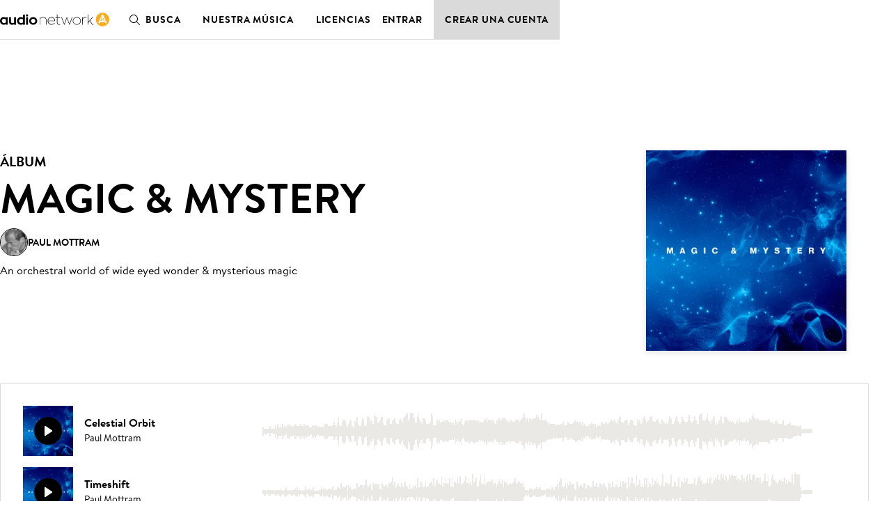

--- FILE ---
content_type: application/javascript; charset=utf-8
request_url: https://es.audionetwork.com/acq/_next/static/chunks/main-f826d50c66eed3ef.js
body_size: 30344
content:
(self.webpackChunk_N_E=self.webpackChunk_N_E||[]).push([[179],{227:function(e,t,r){"use strict";Object.defineProperty(t,"__esModule",{value:!0}),t.addBasePath=function(e,t){0;return a.normalizePathTrailingSlash(n.addPathPrefix(e,"/acq"))};var n=r(9782),a=r(4969);("function"===typeof t.default||"object"===typeof t.default&&null!==t.default)&&"undefined"===typeof t.default.__esModule&&(Object.defineProperty(t.default,"__esModule",{value:!0}),Object.assign(t.default,t),e.exports=t.default)},7995:function(e,t,r){"use strict";Object.defineProperty(t,"__esModule",{value:!0}),t.addLocale=void 0;var n=r(4969);t.addLocale=function(e){for(var t,a=arguments.length,o=new Array(a>1?a-1:0),i=1;i<a;i++)o[i-1]=arguments[i];return n.normalizePathTrailingSlash((t=r(8249)).addLocale.apply(t,[e].concat(o)))},("function"===typeof t.default||"object"===typeof t.default&&null!==t.default)&&"undefined"===typeof t.default.__esModule&&(Object.defineProperty(t.default,"__esModule",{value:!0}),Object.assign(t.default,t),e.exports=t.default)},7565:function(e,t,r){"use strict";Object.defineProperty(t,"__esModule",{value:!0}),t.detectDomainLocale=void 0;t.detectDomainLocale=function(){var e;return(e=r(1085)).detectDomainLocale.apply(e,arguments)},("function"===typeof t.default||"object"===typeof t.default&&null!==t.default)&&"undefined"===typeof t.default.__esModule&&(Object.defineProperty(t.default,"__esModule",{value:!0}),Object.assign(t.default,t),e.exports=t.default)},8771:function(e,t,r){"use strict";Object.defineProperty(t,"__esModule",{value:!0}),t.hasBasePath=function(e){return n.pathHasPrefix(e,"/acq")};var n=r(9880);("function"===typeof t.default||"object"===typeof t.default&&null!==t.default)&&"undefined"===typeof t.default.__esModule&&(Object.defineProperty(t.default,"__esModule",{value:!0}),Object.assign(t.default,t),e.exports=t.default)},877:function(e,t){"use strict";Object.defineProperty(t,"__esModule",{value:!0}),t.default=function(){return{mountedInstances:new Set,updateHead:function(e){var t={};e.forEach((function(e){if("link"===e.type&&e.props["data-optimized-fonts"]){if(document.querySelector('style[data-href="'.concat(e.props["data-href"],'"]')))return;e.props.href=e.props["data-href"],e.props["data-href"]=void 0}var r=t[e.type]||[];r.push(e),t[e.type]=r}));var r=t.title?t.title[0]:null,o="";if(r){var i=r.props.children;o="string"===typeof i?i:Array.isArray(i)?i.join(""):""}o!==document.title&&(document.title=o),["meta","base","link","style","script"].forEach((function(e){!function(e,t){var r=document.getElementsByTagName("head")[0],o=r.querySelector("meta[name=next-head-count]");0;for(var i=Number(o.content),u=[],c=0,s=o.previousElementSibling;c<i;c++,s=(null==s?void 0:s.previousElementSibling)||null){var l;(null==s||null==(l=s.tagName)?void 0:l.toLowerCase())===e&&u.push(s)}var f=t.map(n).filter((function(e){for(var t=0,r=u.length;t<r;t++){if(a(u[t],e))return u.splice(t,1),!1}return!0}));u.forEach((function(e){var t;return null==(t=e.parentNode)?void 0:t.removeChild(e)})),f.forEach((function(e){return r.insertBefore(e,o)})),o.content=(i-u.length+f.length).toString()}(e,t[e]||[])}))}}},t.isEqualNode=a,t.DOMAttributeNames=void 0;var r={acceptCharset:"accept-charset",className:"class",htmlFor:"for",httpEquiv:"http-equiv",noModule:"noModule"};function n(e){var t=e.type,n=e.props,a=document.createElement(t);for(var o in n)if(n.hasOwnProperty(o)&&"children"!==o&&"dangerouslySetInnerHTML"!==o&&void 0!==n[o]){var i=r[o]||o.toLowerCase();"script"!==t||"async"!==i&&"defer"!==i&&"noModule"!==i?a.setAttribute(i,n[o]):a[i]=!!n[o]}var u=n.children,c=n.dangerouslySetInnerHTML;return c?a.innerHTML=c.__html||"":u&&(a.textContent="string"===typeof u?u:Array.isArray(u)?u.join(""):""),a}function a(e,t){if(e instanceof HTMLElement&&t instanceof HTMLElement){var r=t.getAttribute("nonce");if(r&&!e.getAttribute("nonce")){var n=t.cloneNode(!0);return n.setAttribute("nonce",""),n.nonce=r,r===e.nonce&&e.isEqualNode(n)}}return e.isEqualNode(t)}t.DOMAttributeNames=r,("function"===typeof t.default||"object"===typeof t.default&&null!==t.default)&&"undefined"===typeof t.default.__esModule&&(Object.defineProperty(t.default,"__esModule",{value:!0}),Object.assign(t.default,t),e.exports=t.default)},6947:function(e,t,r){"use strict";var n=r(7794),a=r(5696),o=r(3227),i=r(8361),u=r(5971),c=r(2715),s=r(1193);function l(e){var t=function(){if("undefined"===typeof Reflect||!Reflect.construct)return!1;if(Reflect.construct.sham)return!1;if("function"===typeof Proxy)return!0;try{return Boolean.prototype.valueOf.call(Reflect.construct(Boolean,[],(function(){}))),!0}catch(e){return!1}}();return function(){var r,n=s(e);if(t){var a=s(this).constructor;r=Reflect.construct(n,arguments,a)}else r=n.apply(this,arguments);return c(this,r)}}Object.defineProperty(t,"__esModule",{value:!0}),t.initialize=function(){return J.apply(this,arguments)},t.hydrate=function(e){return K.apply(this,arguments)},t.emitter=t.router=t.version=void 0,r(37);var f=function(e){if(e&&e.__esModule)return e;if(null===e||"object"!==typeof e&&"function"!==typeof e)return{default:e};var t=A();if(t&&t.has(e))return t.get(e);var r={},n=Object.defineProperty&&Object.getOwnPropertyDescriptor;for(var a in e)if(Object.prototype.hasOwnProperty.call(e,a)){var o=n?Object.getOwnPropertyDescriptor(e,a):null;o&&(o.get||o.set)?Object.defineProperty(r,a,o):r[a]=e[a]}r.default=e,t&&t.set(e,r);return r}(r(7294)),d=r(5850),p=C(r(8286)),h=r(647),v=r(9636),m=r(5880),y=r(6616),g=r(9475),_=r(3291),b=C(r(877)),x=C(r(6184)),P=C(r(8854)),w=r(3396),S=r(9898),O=r(676),E=r(9239),j=r(5678),L=r(8771);function k(e,t,r,n,a,o,i){try{var u=e[o](i),c=u.value}catch(s){return void r(s)}u.done?t(c):Promise.resolve(c).then(n,a)}function M(e){return function(){var t=this,r=arguments;return new Promise((function(n,a){var o=e.apply(t,r);function i(e){k(o,n,a,i,u,"next",e)}function u(e){k(o,n,a,i,u,"throw",e)}i(void 0)}))}}function R(){return R=Object.assign||function(e){for(var t=1;t<arguments.length;t++){var r=arguments[t];for(var n in r)Object.prototype.hasOwnProperty.call(r,n)&&(e[n]=r[n])}return e},R.apply(this,arguments)}function C(e){return e&&e.__esModule?e:{default:e}}function A(){if("function"!==typeof WeakMap)return null;var e=new WeakMap;return A=function(){return e},e}var T,N=r(3935);t.version="12.2.0",t.router=T;var I=p.default();t.emitter=I;var D,B,q,W,H,F,U,z,G,V=function(e){return[].slice.call(e)},$=void 0,X=!1;self.__next_require__=r;var Y=function(e){u(r,e);var t=l(r);function r(){return o(this,r),t.apply(this,arguments)}return i(r,[{key:"componentDidCatch",value:function(e,t){this.props.fn(e,t)}},{key:"componentDidMount",value:function(){this.scrollToHash(),T.isSsr&&"/404"!==D.page&&"/_error"!==D.page&&(D.isFallback||D.nextExport&&(v.isDynamicRoute(T.pathname)||location.search||X)||D.props&&D.props.__N_SSG&&(location.search||X))&&T.replace(T.pathname+"?"+String(m.assign(m.urlQueryToSearchParams(T.query),new URLSearchParams(location.search))),B,{_h:1,shallow:!D.isFallback&&!X}).catch((function(e){if(!e.cancelled)throw e}))}},{key:"componentDidUpdate",value:function(){this.scrollToHash()}},{key:"scrollToHash",value:function(){var e=location.hash;if(e=e&&e.substring(1)){var t=document.getElementById(e);t&&setTimeout((function(){return t.scrollIntoView()}),0)}}},{key:"render",value:function(){return this.props.children}}]),r}(f.default.Component);function J(){return J=M(n.mark((function e(){var t,o,i,u,c,s,l,f,d,p,h,v,m,_,P=arguments;return n.wrap((function(e){for(;;)switch(e.prev=e.next){case 0:return P.length>0&&void 0!==P[0]?P[0]:{},D=JSON.parse(document.getElementById("__NEXT_DATA__").textContent),window.__NEXT_DATA__=D,$=D.defaultLocale,t=D.assetPrefix||"",r.p="".concat(t,"/_next/"),y.setConfig({serverRuntimeConfig:{},publicRuntimeConfig:D.runtimeConfig||{}}),B=g.getURL(),L.hasBasePath(B)&&(B=j.removeBasePath(B)),o=r(9625),i=o.normalizeLocalePath,u=r(1085),c=u.detectDomainLocale,s=r(6472),l=s.parseRelativeUrl,f=r(9422),d=f.formatUrl,D.locales&&(p=l(B),(h=i(p.pathname,D.locales)).detectedLocale?(p.pathname=h.pathname,B=d(p)):$=D.locale,(v=c(void 0,window.location.hostname))&&($=v.defaultLocale)),D.scriptLoader&&(m=r(2189),(0,m.initScriptLoader)(D.scriptLoader)),q=new x.default(D.buildId,t),_=function(e){var t=a(e,2),r=t[0],n=t[1];return q.routeLoader.onEntrypoint(r,n)},window.__NEXT_P&&window.__NEXT_P.map((function(e){return setTimeout((function(){return _(e)}),0)})),window.__NEXT_P=[],window.__NEXT_P.push=_,(H=b.default()).getIsSsr=function(){return T.isSsr},W=document.getElementById("__next"),e.abrupt("return",{assetPrefix:t});case 21:case"end":return e.stop()}}),e)}))),J.apply(this,arguments)}function K(){return(K=M(n.mark((function e(r){var a,o,i,u,c,s;return n.wrap((function(e){for(;;)switch(e.prev=e.next){case 0:return a=D.err,e.prev=1,e.next=4,q.routeLoader.whenEntrypoint("/_app");case 4:if(!("error"in(o=e.sent))){e.next=7;break}throw o.error;case 7:i=o.component,u=o.exports,U=i,u&&u.reportWebVitals&&(z=function(e){var t,r=e.id,n=e.name,a=e.startTime,o=e.value,i=e.duration,c=e.entryType,s=e.entries,l="".concat(Date.now(),"-").concat(Math.floor(8999999999999*Math.random())+1e12);s&&s.length&&(t=s[0].startTime);var f={id:r||l,name:n,startTime:a||t,value:null==o?i:o,label:"mark"===c||"measure"===c?"custom":"web-vital"};u.reportWebVitals(f)}),e.next=14;break;case 14:return e.next=16,q.routeLoader.whenEntrypoint(D.page);case 16:e.t0=e.sent;case 17:if(!("error"in(c=e.t0))){e.next=20;break}throw c.error;case 20:G=c.component,e.next=25;break;case 25:e.next=30;break;case 27:e.prev=27,e.t1=e.catch(1),a=O.getProperError(e.t1);case 30:if(!window.__NEXT_PRELOADREADY){e.next=34;break}return e.next=34,window.__NEXT_PRELOADREADY(D.dynamicIds);case 34:return t.router=T=S.createRouter(D.page,D.query,B,{initialProps:D.props,pageLoader:q,App:U,Component:G,wrapApp:ce,err:a,isFallback:Boolean(D.isFallback),subscription:function(e,t,r){return Q(Object.assign({},e,{App:t,scroll:r}))},locale:D.locale,locales:D.locales,defaultLocale:$,domainLocales:D.domainLocales,isPreview:D.isPreview,isRsc:D.rsc}),e.next=37,T._initialMatchesMiddlewarePromise;case 37:if(X=e.sent,s={App:U,initial:!0,Component:G,props:D.props,err:a},!(null==r?void 0:r.beforeRender)){e.next=42;break}return e.next=42,r.beforeRender();case 42:Q(s);case 43:case"end":return e.stop()}}),e,null,[[1,27]])})))).apply(this,arguments)}function Q(e){return Z.apply(this,arguments)}function Z(){return(Z=M(n.mark((function e(t){var r;return n.wrap((function(e){for(;;)switch(e.prev=e.next){case 0:if(!t.err){e.next=4;break}return e.next=3,ee(t);case 3:return e.abrupt("return");case 4:return e.prev=4,e.next=7,se(t);case 7:e.next=17;break;case 9:if(e.prev=9,e.t0=e.catch(4),!(r=O.getProperError(e.t0)).cancelled){e.next=14;break}throw r;case 14:return e.next=17,ee(R({},t,{err:r}));case 17:case"end":return e.stop()}}),e,null,[[4,9]])})))).apply(this,arguments)}function ee(e){var t=e.App,n=e.err;return console.error(n),console.error("A client-side exception has occurred, see here for more info: https://nextjs.org/docs/messages/client-side-exception-occurred"),q.loadPage("/_error").then((function(e){var t=e.page,n=e.styleSheets;return(null==ue?void 0:ue.Component)===t?r.e(651).then(r.bind(r,9651)).then((function(e){return{ErrorComponent:e.default,styleSheets:[]}})):{ErrorComponent:t,styleSheets:n}})).then((function(r){var a=r.ErrorComponent,o=r.styleSheets,i=ce(t),u={Component:a,AppTree:i,router:T,ctx:{err:n,pathname:D.page,query:D.query,asPath:B,AppTree:i}};return Promise.resolve(e.props?e.props:g.loadGetInitialProps(t,u)).then((function(t){return se(R({},e,{err:n,Component:a,styleSheets:o,props:t}))}))}))}var te=!0;function re(){g.ST&&(performance.mark("afterHydrate"),performance.measure("Next.js-before-hydration","navigationStart","beforeRender"),performance.measure("Next.js-hydration","beforeRender","afterHydrate"),z&&performance.getEntriesByName("Next.js-hydration").forEach(z),ae())}function ne(){if(g.ST){performance.mark("afterRender");var e=performance.getEntriesByName("routeChange","mark");e.length&&(performance.measure("Next.js-route-change-to-render",e[0].name,"beforeRender"),performance.measure("Next.js-render","beforeRender","afterRender"),z&&(performance.getEntriesByName("Next.js-render").forEach(z),performance.getEntriesByName("Next.js-route-change-to-render").forEach(z)),ae(),["Next.js-route-change-to-render","Next.js-render"].forEach((function(e){return performance.clearMeasures(e)})))}}function ae(){["beforeRender","afterHydrate","afterRender","routeChange"].forEach((function(e){return performance.clearMarks(e)}))}function oe(e){var t=e.children;return f.default.createElement(Y,{fn:function(e){return ee({App:U,err:e}).catch((function(e){return console.error("Error rendering page: ",e)}))}},f.default.createElement(h.RouterContext.Provider,{value:S.makePublicRouterInstance(T)},f.default.createElement(d.HeadManagerContext.Provider,{value:H},f.default.createElement(E.ImageConfigContext.Provider,{value:{deviceSizes:[640,750,828,1080,1200,1920,2048,3840],imageSizes:[16,32,48,64,96,128,256,384],path:"/acq/_next/image",loader:"default",experimentalLayoutRaw:!1}},t))))}function ie(e,t){return f.default.createElement(e,Object.assign({},t))}var ue,ce=function(e){return function(t){var r=R({},t,{Component:G,err:D.err,router:T});return f.default.createElement(oe,null,ie(e,r))}};function se(e){var t=e.App,r=e.Component,n=e.props,a=e.err,o=e.__N_RSC,i="initial"in e?void 0:e.styleSheets;r=r||ue.Component;var u=R({},n=n||ue.props,{Component:!!o?undefined:r,err:a,router:T});ue=u;var c,s=!1,l=new Promise((function(e,t){F&&F(),c=function(){F=null,e()},F=function(){s=!0,F=null;var e=new Error("Cancel rendering route");e.cancelled=!0,t(e)}}));function d(){c()}!function(){if(!i)return!1;var e=V(document.querySelectorAll("style[data-n-href]")),t=new Set(e.map((function(e){return e.getAttribute("data-n-href")}))),r=document.querySelector("noscript[data-n-css]"),n=null==r?void 0:r.getAttribute("data-n-css");i.forEach((function(e){var r=e.href,a=e.text;if(!t.has(r)){var o=document.createElement("style");o.setAttribute("data-n-href",r),o.setAttribute("media","x"),n&&o.setAttribute("nonce",n),document.head.appendChild(o),o.appendChild(document.createTextNode(a))}}))}();var p=f.default.createElement(f.default.Fragment,null,f.default.createElement(fe,{callback:function(){if(i&&!s){for(var t=new Set(i.map((function(e){return e.href}))),r=V(document.querySelectorAll("style[data-n-href]")),n=r.map((function(e){return e.getAttribute("data-n-href")})),a=0;a<n.length;++a)t.has(n[a])?r[a].removeAttribute("media"):r[a].setAttribute("media","x");var o=document.querySelector("noscript[data-n-css]");o&&i.forEach((function(e){var t=e.href,r=document.querySelector('style[data-n-href="'.concat(t,'"]'));r&&(o.parentNode.insertBefore(r,o.nextSibling),o=r)})),V(document.querySelectorAll("link[data-n-p]")).forEach((function(e){e.parentNode.removeChild(e)}))}e.scroll&&window.scrollTo(e.scroll.x,e.scroll.y)}}),f.default.createElement(oe,null,ie(t,u),f.default.createElement(_.Portal,{type:"next-route-announcer"},f.default.createElement(w.RouteAnnouncer,null))));return function(e,t){g.ST&&performance.mark("beforeRender");var r=t(te?re:ne);te?(N.hydrate(r,e),te=!1):N.render(r,e)}(W,(function(e){return f.default.createElement(le,{callbacks:[e,d]},p)})),l}function le(e){var t=e.callbacks,r=e.children;return f.default.useLayoutEffect((function(){return t.forEach((function(e){return e()}))}),[t]),f.default.useEffect((function(){P.default(z)}),[]),r}function fe(e){var t=e.callback;return f.default.useLayoutEffect((function(){return t()}),[t]),null}("function"===typeof t.default||"object"===typeof t.default&&null!==t.default)&&"undefined"===typeof t.default.__esModule&&(Object.defineProperty(t.default,"__esModule",{value:!0}),Object.assign(t.default,t),e.exports=t.default)},4609:function(e,t,r){"use strict";var n=r(6947);window.next={version:n.version,get router(){return n.router},emitter:n.emitter},n.initialize({}).then((function(){return n.hydrate()})).catch(console.error),("function"===typeof t.default||"object"===typeof t.default&&null!==t.default)&&"undefined"===typeof t.default.__esModule&&(Object.defineProperty(t.default,"__esModule",{value:!0}),Object.assign(t.default,t),e.exports=t.default)},4969:function(e,t,r){"use strict";Object.defineProperty(t,"__esModule",{value:!0}),t.normalizePathTrailingSlash=void 0;var n=r(5323),a=r(3082);t.normalizePathTrailingSlash=function(e){if(!e.startsWith("/"))return e;var t=a.parsePath(e),r=t.pathname,o=t.query,i=t.hash;return"".concat(n.removeTrailingSlash(r)).concat(o).concat(i)},("function"===typeof t.default||"object"===typeof t.default&&null!==t.default)&&"undefined"===typeof t.default.__esModule&&(Object.defineProperty(t.default,"__esModule",{value:!0}),Object.assign(t.default,t),e.exports=t.default)},6184:function(e,t,r){"use strict";var n=r(3227),a=r(8361);Object.defineProperty(t,"__esModule",{value:!0}),t.default=void 0;var o,i=r(227),u=r(4957),c=(o=r(8792))&&o.__esModule?o:{default:o},s=r(7995),l=r(9636),f=r(6472),d=r(5323),p=r(4989);var h=function(){function e(t,r){n(this,e),this.routeLoader=p.createRouteLoader(r),this.buildId=t,this.assetPrefix=r,this.promisedSsgManifest=new Promise((function(e){window.__SSG_MANIFEST?e(window.__SSG_MANIFEST):window.__SSG_MANIFEST_CB=function(){e(window.__SSG_MANIFEST)}}))}return a(e,[{key:"getPageList",value:function(){return p.getClientBuildManifest().then((function(e){return e.sortedPages}))}},{key:"getMiddlewareList",value:function(){return window.__MIDDLEWARE_MANIFEST=[],window.__MIDDLEWARE_MANIFEST}},{key:"getDataHref",value:function(e){var t=this,r=e.asPath,n=e.href,a=e.locale,o=f.parseRelativeUrl(n),p=o.pathname,h=o.query,v=o.search,m=f.parseRelativeUrl(r).pathname,y=d.removeTrailingSlash(p);if("/"!==y[0])throw new Error('Route name should start with a "/", got "'.concat(y,'"'));return function(e){var r=c.default(d.removeTrailingSlash(s.addLocale(e,a)),".json");return i.addBasePath("/_next/data/".concat(t.buildId).concat(r).concat(v),!0)}(e.skipInterpolation?m:l.isDynamicRoute(y)?u.interpolateAs(p,m,h).result:y)}},{key:"_isSsg",value:function(e){return this.promisedSsgManifest.then((function(t){return t.has(e)}))}},{key:"loadPage",value:function(e){return this.routeLoader.loadRoute(e).then((function(e){if("component"in e)return{page:e.component,mod:e.exports,styleSheets:e.styles.map((function(e){return{href:e.href,text:e.content}}))};throw e.error}))}},{key:"prefetch",value:function(e){return this.routeLoader.prefetch(e)}}]),e}();t.default=h,("function"===typeof t.default||"object"===typeof t.default&&null!==t.default)&&"undefined"===typeof t.default.__esModule&&(Object.defineProperty(t.default,"__esModule",{value:!0}),Object.assign(t.default,t),e.exports=t.default)},8854:function(e,t,r){"use strict";Object.defineProperty(t,"__esModule",{value:!0}),t.default=void 0;var n,a=r(8745),o=(location.href,!1);function i(e){n&&n(e)}t.default=function(e){n=e,o||(o=!0,a.onCLS(i),a.onFID(i),a.onFCP(i),a.onLCP(i),a.onTTFB(i),a.onINP(i))},("function"===typeof t.default||"object"===typeof t.default&&null!==t.default)&&"undefined"===typeof t.default.__esModule&&(Object.defineProperty(t.default,"__esModule",{value:!0}),Object.assign(t.default,t),e.exports=t.default)},3291:function(e,t,r){"use strict";var n=r(5696);Object.defineProperty(t,"__esModule",{value:!0}),t.Portal=void 0;var a,o=(a=r(7294))&&a.__esModule?a:{default:a},i=r(3935);t.Portal=function(e){var t=e.children,r=e.type,a=o.default.useRef(null),u=o.default.useState(),c=n(u,2)[1];return o.default.useEffect((function(){return a.current=document.createElement(r),document.body.appendChild(a.current),c({}),function(){a.current&&document.body.removeChild(a.current)}}),[r]),a.current?i.createPortal(t,a.current):null},("function"===typeof t.default||"object"===typeof t.default&&null!==t.default)&&"undefined"===typeof t.default.__esModule&&(Object.defineProperty(t.default,"__esModule",{value:!0}),Object.assign(t.default,t),e.exports=t.default)},5678:function(e,t,r){"use strict";Object.defineProperty(t,"__esModule",{value:!0}),t.removeBasePath=function(e){0;(e=e.slice("/acq".length)).startsWith("/")||(e="/".concat(e));return e};r(8771);("function"===typeof t.default||"object"===typeof t.default&&null!==t.default)&&"undefined"===typeof t.default.__esModule&&(Object.defineProperty(t.default,"__esModule",{value:!0}),Object.assign(t.default,t),e.exports=t.default)},9781:function(e,t,r){"use strict";Object.defineProperty(t,"__esModule",{value:!0}),t.removeLocale=function(e,t){var r=n.parsePath(e).pathname,a=r.toLowerCase(),o=null==t?void 0:t.toLowerCase();return t&&(a.startsWith("/".concat(o,"/"))||a==="/".concat(o))?"".concat(r.length===t.length+1?"/":"").concat(e.slice(t.length+1)):e;return e};var n=r(3082);("function"===typeof t.default||"object"===typeof t.default&&null!==t.default)&&"undefined"===typeof t.default.__esModule&&(Object.defineProperty(t.default,"__esModule",{value:!0}),Object.assign(t.default,t),e.exports=t.default)},6286:function(e,t){"use strict";Object.defineProperty(t,"__esModule",{value:!0}),t.cancelIdleCallback=t.requestIdleCallback=void 0;var r="undefined"!==typeof self&&self.requestIdleCallback&&self.requestIdleCallback.bind(window)||function(e){var t=Date.now();return setTimeout((function(){e({didTimeout:!1,timeRemaining:function(){return Math.max(0,50-(Date.now()-t))}})}),1)};t.requestIdleCallback=r;var n="undefined"!==typeof self&&self.cancelIdleCallback&&self.cancelIdleCallback.bind(window)||function(e){return clearTimeout(e)};t.cancelIdleCallback=n,("function"===typeof t.default||"object"===typeof t.default&&null!==t.default)&&"undefined"===typeof t.default.__esModule&&(Object.defineProperty(t.default,"__esModule",{value:!0}),Object.assign(t.default,t),e.exports=t.default)},3396:function(e,t,r){"use strict";var n=r(5696);Object.defineProperty(t,"__esModule",{value:!0}),t.RouteAnnouncer=u,t.default=void 0;var a,o=(a=r(7294))&&a.__esModule?a:{default:a},i=r(9898);function u(){var e=i.useRouter().asPath,t=o.default.useState(""),r=n(t,2),a=r[0],u=r[1],c=o.default.useRef(e);return o.default.useEffect((function(){if(c.current!==e)if(c.current=e,document.title)u(document.title);else{var t,r=document.querySelector("h1"),n=null!=(t=null==r?void 0:r.innerText)?t:null==r?void 0:r.textContent;u(n||e)}}),[e]),o.default.createElement("p",{"aria-live":"assertive",id:"__next-route-announcer__",role:"alert",style:{border:0,clip:"rect(0 0 0 0)",height:"1px",margin:"-1px",overflow:"hidden",padding:0,position:"absolute",width:"1px",whiteSpace:"nowrap",wordWrap:"normal"}},a)}var c=u;t.default=c,("function"===typeof t.default||"object"===typeof t.default&&null!==t.default)&&"undefined"===typeof t.default.__esModule&&(Object.defineProperty(t.default,"__esModule",{value:!0}),Object.assign(t.default,t),e.exports=t.default)},4989:function(e,t,r){"use strict";Object.defineProperty(t,"__esModule",{value:!0}),t.markAssetError=s,t.isAssetError=function(e){return e&&c in e},t.getClientBuildManifest=f,t.createRouteLoader=function(e){var t=new Map,r=new Map,n=new Map,a=new Map;function c(e){var t=r.get(e.toString());return t||(document.querySelector('script[src^="'.concat(e,'"]'))?Promise.resolve():(r.set(e.toString(),t=function(e,t){return new Promise((function(r,n){(t=document.createElement("script")).onload=r,t.onerror=function(){return n(s(new Error("Failed to load script: ".concat(e))))},t.crossOrigin=void 0,t.src=e,document.body.appendChild(t)}))}(e)),t))}function f(e){var t=n.get(e);return t||(n.set(e,t=fetch(e).then((function(t){if(!t.ok)throw new Error("Failed to load stylesheet: ".concat(e));return t.text().then((function(t){return{href:e,content:t}}))})).catch((function(e){throw s(e)}))),t)}return{whenEntrypoint:function(e){return i(e,t)},onEntrypoint:function(e,r){(r?Promise.resolve().then((function(){return r()})).then((function(e){return{component:e&&e.default||e,exports:e}}),(function(e){return{error:e}})):Promise.resolve(void 0)).then((function(r){var n=t.get(e);n&&"resolve"in n?r&&(t.set(e,r),n.resolve(r)):(r?t.set(e,r):t.delete(e),a.delete(e))}))},loadRoute:function(r,n){var o=this;return i(r,a,(function(){return l(d(e,r).then((function(e){var n=e.scripts,a=e.css;return Promise.all([t.has(r)?[]:Promise.all(n.map(c)),Promise.all(a.map(f))])})).then((function(e){return o.whenEntrypoint(r).then((function(t){return{entrypoint:t,styles:e[1]}}))})),3800,s(new Error("Route did not complete loading: ".concat(r)))).then((function(e){var t=e.entrypoint,r=e.styles,n=Object.assign({styles:r},t);return"error"in t?t:n})).catch((function(e){if(n)throw e;return{error:e}})).finally((function(){}))}))},prefetch:function(t){var r,n=this;return(r=navigator.connection)&&(r.saveData||/2g/.test(r.effectiveType))?Promise.resolve():d(e,t).then((function(e){return Promise.all(u?e.scripts.map((function(e){return t=e.toString(),r="script",new Promise((function(e,a){var o='\n      link[rel="prefetch"][href^="'.concat(t,'"],\n      link[rel="preload"][href^="').concat(t,'"],\n      script[src^="').concat(t,'"]');if(document.querySelector(o))return e();n=document.createElement("link"),r&&(n.as=r),n.rel="prefetch",n.crossOrigin=void 0,n.onload=e,n.onerror=a,n.href=t,document.head.appendChild(n)}));var t,r,n})):[])})).then((function(){o.requestIdleCallback((function(){return n.loadRoute(t,!0).catch((function(){}))}))})).catch((function(){}))}}};(n=r(8792))&&n.__esModule;var n,a=r(5740),o=r(6286);function i(e,t,r){var n,a=t.get(e);if(a)return"future"in a?a.future:Promise.resolve(a);var o=new Promise((function(e){n=e}));return t.set(e,a={resolve:n,future:o}),r?r().then((function(e){return n(e),e})).catch((function(r){throw t.delete(e),r})):o}var u=function(e){try{return e=document.createElement("link"),!!window.MSInputMethodContext&&!!document.documentMode||e.relList.supports("prefetch")}catch(t){return!1}}();var c=Symbol("ASSET_LOAD_ERROR");function s(e){return Object.defineProperty(e,c,{})}function l(e,t,r){return new Promise((function(n,a){var i=!1;e.then((function(e){i=!0,n(e)})).catch(a),o.requestIdleCallback((function(){return setTimeout((function(){i||a(r)}),t)}))}))}function f(){return self.__BUILD_MANIFEST?Promise.resolve(self.__BUILD_MANIFEST):l(new Promise((function(e){var t=self.__BUILD_MANIFEST_CB;self.__BUILD_MANIFEST_CB=function(){e(self.__BUILD_MANIFEST),t&&t()}})),3800,s(new Error("Failed to load client build manifest")))}function d(e,t){return f().then((function(r){if(!(t in r))throw s(new Error("Failed to lookup route: ".concat(t)));var n=r[t].map((function(t){return e+"/_next/"+encodeURI(t)}));return{scripts:n.filter((function(e){return e.endsWith(".js")})).map((function(e){return a.__unsafeCreateTrustedScriptURL(e)})),css:n.filter((function(e){return e.endsWith(".css")}))}}))}("function"===typeof t.default||"object"===typeof t.default&&null!==t.default)&&"undefined"===typeof t.default.__esModule&&(Object.defineProperty(t.default,"__esModule",{value:!0}),Object.assign(t.default,t),e.exports=t.default)},9898:function(e,t,r){"use strict";var n=r(4577);function a(e,t){var r="undefined"!==typeof Symbol&&e[Symbol.iterator]||e["@@iterator"];if(!r){if(Array.isArray(e)||(r=function(e,t){if(!e)return;if("string"===typeof e)return o(e,t);var r=Object.prototype.toString.call(e).slice(8,-1);"Object"===r&&e.constructor&&(r=e.constructor.name);if("Map"===r||"Set"===r)return Array.from(e);if("Arguments"===r||/^(?:Ui|I)nt(?:8|16|32)(?:Clamped)?Array$/.test(r))return o(e,t)}(e))||t&&e&&"number"===typeof e.length){r&&(e=r);var n=0,a=function(){};return{s:a,n:function(){return n>=e.length?{done:!0}:{done:!1,value:e[n++]}},e:function(e){throw e},f:a}}throw new TypeError("Invalid attempt to iterate non-iterable instance.\nIn order to be iterable, non-array objects must have a [Symbol.iterator]() method.")}var i,u=!0,c=!1;return{s:function(){r=r.call(e)},n:function(){var e=r.next();return u=e.done,e},e:function(e){c=!0,i=e},f:function(){try{u||null==r.return||r.return()}finally{if(c)throw i}}}}function o(e,t){(null==t||t>e.length)&&(t=e.length);for(var r=0,n=new Array(t);r<t;r++)n[r]=e[r];return n}Object.defineProperty(t,"__esModule",{value:!0}),Object.defineProperty(t,"Router",{enumerable:!0,get:function(){return u.default}}),Object.defineProperty(t,"withRouter",{enumerable:!0,get:function(){return l.default}}),t.useRouter=function(){return i.default.useContext(c.RouterContext)},t.createRouter=function(){for(var e=arguments.length,t=new Array(e),r=0;r<e;r++)t[r]=arguments[r];return d.router=n(u.default,t),d.readyCallbacks.forEach((function(e){return e()})),d.readyCallbacks=[],d.router},t.makePublicRouterInstance=function(e){var t,r=e,n={},o=a(p);try{for(o.s();!(t=o.n()).done;){var i=t.value;"object"!==typeof r[i]?n[i]=r[i]:n[i]=Object.assign(Array.isArray(r[i])?[]:{},r[i])}}catch(c){o.e(c)}finally{o.f()}return n.events=u.default.events,h.forEach((function(e){n[e]=function(){return r[e].apply(r,arguments)}})),n},t.default=void 0;var i=f(r(7294)),u=f(r(4957)),c=r(647),s=f(r(676)),l=f(r(6098));function f(e){return e&&e.__esModule?e:{default:e}}var d={router:null,readyCallbacks:[],ready:function(e){if(this.router)return e();this.readyCallbacks.push(e)}},p=["pathname","route","query","asPath","components","isFallback","basePath","locale","locales","defaultLocale","isReady","isPreview","isLocaleDomain","domainLocales"],h=["push","replace","reload","back","prefetch","beforePopState"];function v(){if(!d.router){throw new Error('No router instance found.\nYou should only use "next/router" on the client side of your app.\n')}return d.router}Object.defineProperty(d,"events",{get:function(){return u.default.events}}),p.forEach((function(e){Object.defineProperty(d,e,{get:function(){return v()[e]}})})),h.forEach((function(e){d[e]=function(){var t=v();return t[e].apply(t,arguments)}})),["routeChangeStart","beforeHistoryChange","routeChangeComplete","routeChangeError","hashChangeStart","hashChangeComplete"].forEach((function(e){d.ready((function(){u.default.events.on(e,(function(){var t="on".concat(e.charAt(0).toUpperCase()).concat(e.substring(1)),r=d;if(r[t])try{r[t].apply(r,arguments)}catch(n){console.error("Error when running the Router event: ".concat(t)),console.error(s.default(n)?"".concat(n.message,"\n").concat(n.stack):n+"")}}))}))}));var m=d;t.default=m,("function"===typeof t.default||"object"===typeof t.default&&null!==t.default)&&"undefined"===typeof t.default.__esModule&&(Object.defineProperty(t.default,"__esModule",{value:!0}),Object.assign(t.default,t),e.exports=t.default)},2189:function(e,t,r){"use strict";var n=r(7980),a=r(5696);Object.defineProperty(t,"__esModule",{value:!0}),t.handleClientScriptLoad=v,t.initScriptLoader=function(e){e.forEach(v),[].concat(n(document.querySelectorAll('[data-nscript="beforeInteractive"]')),n(document.querySelectorAll('[data-nscript="beforePageRender"]'))).forEach((function(e){var t=e.id||e.getAttribute("src");d.add(t)}))},t.default=void 0;var o=function(e){if(e&&e.__esModule)return e;if(null===e||"object"!==typeof e&&"function"!==typeof e)return{default:e};var t=l();if(t&&t.has(e))return t.get(e);var r={},n=Object.defineProperty&&Object.getOwnPropertyDescriptor;for(var a in e)if(Object.prototype.hasOwnProperty.call(e,a)){var o=n?Object.getOwnPropertyDescriptor(e,a):null;o&&(o.get||o.set)?Object.defineProperty(r,a,o):r[a]=e[a]}r.default=e,t&&t.set(e,r);return r}(r(7294)),i=r(5850),u=r(877),c=r(6286);function s(){return s=Object.assign||function(e){for(var t=1;t<arguments.length;t++){var r=arguments[t];for(var n in r)Object.prototype.hasOwnProperty.call(r,n)&&(e[n]=r[n])}return e},s.apply(this,arguments)}function l(){if("function"!==typeof WeakMap)return null;var e=new WeakMap;return l=function(){return e},e}var f=new Map,d=new Set,p=["onLoad","dangerouslySetInnerHTML","children","onError","strategy"],h=function(e){var t=e.src,r=e.id,n=e.onLoad,o=void 0===n?function(){}:n,i=e.dangerouslySetInnerHTML,c=e.children,s=void 0===c?"":c,l=e.strategy,h=void 0===l?"afterInteractive":l,v=e.onError,m=r||t;if(!m||!d.has(m)){if(f.has(t))return d.add(m),void f.get(t).then(o,v);var y=document.createElement("script"),g=new Promise((function(e,t){y.addEventListener("load",(function(t){e(),o&&o.call(this,t)})),y.addEventListener("error",(function(e){t(e)}))})).catch((function(e){v&&v(e)}));t&&f.set(t,g),d.add(m),i?y.innerHTML=i.__html||"":s?y.textContent="string"===typeof s?s:Array.isArray(s)?s.join(""):"":t&&(y.src=t);for(var _=0,b=Object.entries(e);_<b.length;_++){var x=a(b[_],2),P=x[0],w=x[1];if(void 0!==w&&!p.includes(P)){var S=u.DOMAttributeNames[P]||P.toLowerCase();y.setAttribute(S,w)}}"worker"===h&&y.setAttribute("type","text/partytown"),y.setAttribute("data-nscript",h),document.body.appendChild(y)}};function v(e){var t=e.strategy;"lazyOnload"===(void 0===t?"afterInteractive":t)?window.addEventListener("load",(function(){c.requestIdleCallback((function(){return h(e)}))})):h(e)}var m=function(e){var t=e.src,r=void 0===t?"":t,n=e.onLoad,a=void 0===n?function(){}:n,u=e.strategy,l=void 0===u?"afterInteractive":u,f=e.onError,p=function(e,t){if(null==e)return{};var r,n,a={},o=Object.keys(e);for(n=0;n<o.length;n++)r=o[n],t.indexOf(r)>=0||(a[r]=e[r]);return a}(e,["src","onLoad","strategy","onError"]),v=o.useContext(i.HeadManagerContext),m=v.updateScripts,y=v.scripts,g=v.getIsSsr;return o.useEffect((function(){"afterInteractive"===l?h(e):"lazyOnload"===l&&function(e){"complete"===document.readyState?c.requestIdleCallback((function(){return h(e)})):window.addEventListener("load",(function(){c.requestIdleCallback((function(){return h(e)}))}))}(e)}),[e,l]),"beforeInteractive"!==l&&"worker"!==l||(m?(y[l]=(y[l]||[]).concat([s({src:r,onLoad:a,onError:f},p)]),m(y)):g&&g()?d.add(p.id||r):g&&!g()&&h(e)),null};t.default=m,("function"===typeof t.default||"object"===typeof t.default&&null!==t.default)&&"undefined"===typeof t.default.__esModule&&(Object.defineProperty(t.default,"__esModule",{value:!0}),Object.assign(t.default,t),e.exports=t.default)},5740:function(e,t){"use strict";var r;Object.defineProperty(t,"__esModule",{value:!0}),t.__unsafeCreateTrustedScriptURL=function(e){var t;return(null==(t=function(){var e;"undefined"===typeof r&&(r=(null==(e=window.trustedTypes)?void 0:e.createPolicy("nextjs",{createHTML:function(e){return e},createScript:function(e){return e},createScriptURL:function(e){return e}}))||null);return r}())?void 0:t.createScriptURL(e))||e},("function"===typeof t.default||"object"===typeof t.default&&null!==t.default)&&"undefined"===typeof t.default.__esModule&&(Object.defineProperty(t.default,"__esModule",{value:!0}),Object.assign(t.default,t),e.exports=t.default)},6098:function(e,t,r){"use strict";Object.defineProperty(t,"__esModule",{value:!0}),t.default=function(e){function t(t){return a.default.createElement(e,Object.assign({router:o.useRouter()},t))}t.getInitialProps=e.getInitialProps,t.origGetInitialProps=e.origGetInitialProps,!1;return t};var n,a=(n=r(7294))&&n.__esModule?n:{default:n},o=r(9898);("function"===typeof t.default||"object"===typeof t.default&&null!==t.default)&&"undefined"===typeof t.default.__esModule&&(Object.defineProperty(t.default,"__esModule",{value:!0}),Object.assign(t.default,t),e.exports=t.default)},9817:function(e,t){"use strict";Object.defineProperty(t,"__esModule",{value:!0}),t.escapeStringRegexp=function(e){if(r.test(e))return e.replace(n,"\\$&");return e};var r=/[|\\{}()[\]^$+*?.-]/,n=/[|\\{}()[\]^$+*?.-]/g},5850:function(e,t,r){"use strict";var n;Object.defineProperty(t,"__esModule",{value:!0}),t.HeadManagerContext=void 0;var a=((n=r(7294))&&n.__esModule?n:{default:n}).default.createContext({});t.HeadManagerContext=a},1085:function(e,t){"use strict";function r(e,t){var r="undefined"!==typeof Symbol&&e[Symbol.iterator]||e["@@iterator"];if(!r){if(Array.isArray(e)||(r=function(e,t){if(!e)return;if("string"===typeof e)return n(e,t);var r=Object.prototype.toString.call(e).slice(8,-1);"Object"===r&&e.constructor&&(r=e.constructor.name);if("Map"===r||"Set"===r)return Array.from(e);if("Arguments"===r||/^(?:Ui|I)nt(?:8|16|32)(?:Clamped)?Array$/.test(r))return n(e,t)}(e))||t&&e&&"number"===typeof e.length){r&&(e=r);var a=0,o=function(){};return{s:o,n:function(){return a>=e.length?{done:!0}:{done:!1,value:e[a++]}},e:function(e){throw e},f:o}}throw new TypeError("Invalid attempt to iterate non-iterable instance.\nIn order to be iterable, non-array objects must have a [Symbol.iterator]() method.")}var i,u=!0,c=!1;return{s:function(){r=r.call(e)},n:function(){var e=r.next();return u=e.done,e},e:function(e){c=!0,i=e},f:function(){try{u||null==r.return||r.return()}finally{if(c)throw i}}}}function n(e,t){(null==t||t>e.length)&&(t=e.length);for(var r=0,n=new Array(t);r<t;r++)n[r]=e[r];return n}Object.defineProperty(t,"__esModule",{value:!0}),t.detectDomainLocale=function(e,t,n){var a;if(e){n&&(n=n.toLowerCase());var o,i=r(e);try{for(i.s();!(o=i.n()).done;){var u,c,s=o.value,l=null==(u=s.domain)?void 0:u.split(":")[0].toLowerCase();if(t===l||n===s.defaultLocale.toLowerCase()||(null==(c=s.locales)?void 0:c.some((function(e){return e.toLowerCase()===n})))){a=s;break}}}catch(f){i.e(f)}finally{i.f()}}return a}},9625:function(e,t){"use strict";Object.defineProperty(t,"__esModule",{value:!0}),t.normalizeLocalePath=function(e,t){var r,n=e.split("/");return(t||[]).some((function(t){return!(!n[1]||n[1].toLowerCase()!==t.toLowerCase())&&(r=t,n.splice(1,1),e=n.join("/")||"/",!0)})),{pathname:e,detectedLocale:r}}},9239:function(e,t,r){"use strict";Object.defineProperty(t,"__esModule",{value:!0}),t.ImageConfigContext=void 0;var n,a=(n=r(7294))&&n.__esModule?n:{default:n},o=r(8187);var i=a.default.createContext(o.imageConfigDefault);t.ImageConfigContext=i},8187:function(e,t){"use strict";Object.defineProperty(t,"__esModule",{value:!0}),t.imageConfigDefault=t.VALID_LOADERS=void 0;t.VALID_LOADERS=["default","imgix","cloudinary","akamai","custom"];t.imageConfigDefault={deviceSizes:[640,750,828,1080,1200,1920,2048,3840],imageSizes:[16,32,48,64,96,128,256,384],path:"/_next/image",loader:"default",domains:[],disableStaticImages:!1,minimumCacheTTL:60,formats:["image/webp"],dangerouslyAllowSVG:!1,contentSecurityPolicy:"script-src 'none'; frame-src 'none'; sandbox;"}},2784:function(e,t){"use strict";function r(e){return Object.prototype.toString.call(e)}Object.defineProperty(t,"__esModule",{value:!0}),t.getObjectClassLabel=r,t.isPlainObject=function(e){if("[object Object]"!==r(e))return!1;var t=Object.getPrototypeOf(e);return null===t||t.hasOwnProperty("isPrototypeOf")}},8286:function(e,t){"use strict";Object.defineProperty(t,"__esModule",{value:!0}),t.default=function(){var e=Object.create(null);return{on:function(t,r){(e[t]||(e[t]=[])).push(r)},off:function(t,r){e[t]&&e[t].splice(e[t].indexOf(r)>>>0,1)},emit:function(t){for(var r=arguments.length,n=new Array(r>1?r-1:0),a=1;a<r;a++)n[a-1]=arguments[a];(e[t]||[]).slice().map((function(e){e.apply(void 0,n)}))}}}},7748:function(e,t,r){"use strict";Object.defineProperty(t,"__esModule",{value:!0}),t.denormalizePagePath=function(e){var t=a.normalizePathSep(e);return t.startsWith("/index/")&&!n.isDynamicRoute(t)?t.slice(6):"/index"!==t?t:"/"};var n=r(1134),a=r(716)},716:function(e,t){"use strict";Object.defineProperty(t,"__esModule",{value:!0}),t.normalizePathSep=function(e){return e.replace(/\\/g,"/")}},647:function(e,t,r){"use strict";var n;Object.defineProperty(t,"__esModule",{value:!0}),t.RouterContext=void 0;var a=((n=r(7294))&&n.__esModule?n:{default:n}).default.createContext(null);t.RouterContext=a},4957:function(e,t,r){"use strict";var n=r(7794),a=r(5696),o=r(9376),i=r(3227),u=r(8361),c=r(930);function s(e,t){var r=Object.keys(e);if(Object.getOwnPropertySymbols){var n=Object.getOwnPropertySymbols(e);t&&(n=n.filter((function(t){return Object.getOwnPropertyDescriptor(e,t).enumerable}))),r.push.apply(r,n)}return r}function l(e){for(var t=1;t<arguments.length;t++){var r=null!=arguments[t]?arguments[t]:{};t%2?s(Object(r),!0).forEach((function(t){c(e,t,r[t])})):Object.getOwnPropertyDescriptors?Object.defineProperties(e,Object.getOwnPropertyDescriptors(r)):s(Object(r)).forEach((function(t){Object.defineProperty(e,t,Object.getOwnPropertyDescriptor(r,t))}))}return e}Object.defineProperty(t,"__esModule",{value:!0}),t.isLocalURL=W,t.interpolateAs=H,t.resolveHref=U,t.createKey=Q,t.default=void 0;var f=r(4969),d=r(5323),p=r(4989),h=r(2189),v=function(e){if(e&&e.__esModule)return e;if(null===e||"object"!==typeof e&&"function"!==typeof e)return{default:e};var t=B();if(t&&t.has(e))return t.get(e);var r={},n=Object.defineProperty&&Object.getOwnPropertyDescriptor;for(var a in e)if(Object.prototype.hasOwnProperty.call(e,a)){var o=n?Object.getOwnPropertyDescriptor(e,a):null;o&&(o.get||o.set)?Object.defineProperty(r,a,o):r[a]=e[a]}r.default=e,t&&t.set(e,r);return r}(r(676)),m=r(7748),y=r(9625),g=D(r(8286)),_=r(9475),b=r(9636),x=r(6472),P=r(5880),w=D(r(2431)),S=r(1553),O=r(6927),E=r(9422),j=r(7565),L=r(3082),k=r(7995),M=r(9781),R=r(5678),C=r(227),A=r(8771),T=r(3601),N=r(6394),I=function(){function e(t,r,n,a){var o=this,u=a.initialProps,s=a.pageLoader,l=a.App,f=a.wrapApp,p=a.Component,h=a.err,v=a.subscription,m=a.isFallback,y=a.locale,g=a.locales,P=a.defaultLocale,w=a.domainLocales,S=a.isPreview,O=a.isRsc;i(this,e),c(this,"sdc",{}),c(this,"isFirstPopStateEvent",!0),c(this,"_key",Q()),c(this,"onPopState",(function(e){var t=o.isFirstPopStateEvent;o.isFirstPopStateEvent=!1;var r=e.state;if(r){if(r.__N&&(!t||o.locale!==r.options.locale||r.as!==o.asPath)){var n=r.url,a=r.as,i=r.options,u=r.key;o._key=u;var c=x.parseRelativeUrl(n).pathname;o.isSsr&&a===C.addBasePath(o.asPath)&&c===C.addBasePath(o.pathname)||o._bps&&!o._bps(r)||o.change("replaceState",n,a,Object.assign({},i,{shallow:i.shallow&&o._shallow,locale:i.locale||o.defaultLocale,_h:0}),undefined)}}else{var s=o.pathname,l=o.query;o.changeState("replaceState",E.formatWithValidation({pathname:C.addBasePath(s),query:l}),_.getURL())}}));var L=d.removeTrailingSlash(t);this.components={},"/_error"!==t&&(this.components[L]={Component:p,initial:!0,props:u,err:h,__N_SSG:u&&u.__N_SSG,__N_SSP:u&&u.__N_SSP,__N_RSC:!!O}),this.components["/_app"]={Component:l,styleSheets:[]},this.events=e.events,this.pageLoader=s;var k=b.isDynamicRoute(t)&&self.__NEXT_DATA__.autoExport;if(this.basePath="/acq",this.sub=v,this.clc=null,this._wrapApp=f,this.isSsr=!0,this.isLocaleDomain=!1,this.isReady=!!(self.__NEXT_DATA__.gssp||self.__NEXT_DATA__.gip||self.__NEXT_DATA__.appGip&&!self.__NEXT_DATA__.gsp||!k&&!self.location.search),this.locales=g,this.defaultLocale=P,this.domainLocales=w,this.isLocaleDomain=!!j.detectDomainLocale(w,self.location.hostname),this.state={route:L,pathname:t,query:r,asPath:k?t:n,isPreview:!!S,locale:y,isFallback:m},this._initialMatchesMiddlewarePromise=Promise.resolve(!1),!n.startsWith("//")){var M={locale:y},R=_.getURL();this._initialMatchesMiddlewarePromise=te({router:this,locale:y,asPath:R}).then((function(e){return M._shouldResolveHref=n!==t,o.changeState("replaceState",e?R:E.formatWithValidation({pathname:C.addBasePath(t),query:r}),R,M),e}))}window.addEventListener("popstate",this.onPopState)}return u(e,[{key:"reload",value:function(){window.location.reload()}},{key:"back",value:function(){window.history.back()}},{key:"push",value:function(e,t){var r=arguments.length>2&&void 0!==arguments[2]?arguments[2]:{};var n=G(this,e,t);return e=n.url,t=n.as,this.change("pushState",e,t,r)}},{key:"replace",value:function(e,t){var r=arguments.length>2&&void 0!==arguments[2]?arguments[2]:{},n=G(this,e,t);return e=n.url,t=n.as,this.change("replaceState",e,t,r)}},{key:"change",value:function(){var t=o(n.mark((function t(r,o,i,u,c){var s,f,m,g,P,w,T,N,I,D,B,U,z,X,Y,J,K,Q,ee,re,ne,ae,oe,ie,ue,ce,se,le,fe,de,pe,he,ve,me,ye,ge,_e,be,xe,Pe,we,Se,Oe,Ee,je,Le,ke,Me,Re,Ce,Ae,Te,Ne,Ie,De,Be,qe,We,He,Fe;return n.wrap((function(t){for(;;)switch(t.prev=t.next){case 0:if(W(o)){t.next=3;break}return Z({url:o,router:this}),t.abrupt("return",!1);case 3:if(s=u._h,f=s||u._shouldResolveHref||L.parsePath(o).pathname===L.parsePath(i).pathname,m=l({},this.state),this.isReady=!0,g=this.isSsr,s||(this.isSsr=!1),!s||!this.clc){t.next=11;break}return t.abrupt("return",!1);case 11:if(P=m.locale,m.locale=!1===u.locale?this.defaultLocale:u.locale||m.locale,"undefined"===typeof u.locale&&(u.locale=m.locale),w=x.parseRelativeUrl(A.hasBasePath(i)?R.removeBasePath(i):i),(T=y.normalizeLocalePath(w.pathname,this.locales)).detectedLocale&&(m.locale=T.detectedLocale,w.pathname=C.addBasePath(w.pathname),i=E.formatWithValidation(w),o=C.addBasePath(y.normalizeLocalePath(A.hasBasePath(o)?R.removeBasePath(o):o,this.locales).pathname)),N=!1,(null==(I=this.locales)?void 0:I.includes(m.locale))||(w.pathname=k.addLocale(w.pathname,m.locale),Z({url:E.formatWithValidation(w),router:this}),N=!0),D=j.detectDomainLocale(this.domainLocales,void 0,m.locale),!N&&D&&this.isLocaleDomain&&self.location.hostname!==D.domain&&(B=R.removeBasePath(i),Z({url:"http".concat(D.http?"":"s","://").concat(D.domain).concat(C.addBasePath("".concat(m.locale===D.defaultLocale?"":"/".concat(m.locale)).concat("/"===B?"":B)||"/")),router:this}),N=!0),!N){t.next=24;break}return t.abrupt("return",new Promise((function(){})));case 24:if(_.ST&&performance.mark("routeChange"),U=u.shallow,z=void 0!==U&&U,X=u.scroll,Y=void 0===X||X,J={shallow:z},this._inFlightRoute&&this.clc&&(g||e.events.emit("routeChangeError",q(),this._inFlightRoute,J),this.clc(),this.clc=null),i=C.addBasePath(k.addLocale(A.hasBasePath(i)?R.removeBasePath(i):i,u.locale,this.defaultLocale)),K=M.removeLocale(A.hasBasePath(i)?R.removeBasePath(i):i,m.locale),this._inFlightRoute=i,Q=P!==m.locale,s||!this.onlyAHashChange(K)||Q){t.next=48;break}return m.asPath=K,e.events.emit("hashChangeStart",i,J),this.changeState(r,o,i,l(l({},u),{},{scroll:!1})),Y&&this.scrollToHash(K),t.prev=37,t.next=40,this.set(m,this.components[m.route],null);case 40:t.next=46;break;case 42:throw t.prev=42,t.t0=t.catch(37),v.default(t.t0)&&t.t0.cancelled&&e.events.emit("routeChangeError",t.t0,K,J),t.t0;case 46:return e.events.emit("hashChangeComplete",i,J),t.abrupt("return",!0);case 48:return ee=x.parseRelativeUrl(o),re=ee.pathname,ne=ee.query,t.prev=50,t.next=53,Promise.all([this.pageLoader.getPageList(),p.getClientBuildManifest(),this.pageLoader.getMiddlewareList()]);case 53:oe=t.sent,ie=a(oe,2),ae=ie[0],ie[1].__rewrites,t.next=63;break;case 59:return t.prev=59,t.t1=t.catch(50),Z({url:i,router:this}),t.abrupt("return",!1);case 63:if(this.urlIsNew(K)||Q||(r="replaceState"),ue=i,re=re?d.removeTrailingSlash(R.removeBasePath(re)):re,t.t2=!u.shallow,!t.t2){t.next=71;break}return t.next=70,te({asPath:i,locale:m.locale,router:this});case 70:t.t2=t.sent;case 71:if(ce=t.t2,!f||"/_error"===re){t.next=85;break}u._shouldResolveHref=!0,t.next=83;break;case 79:ce||(ue=se.asPath),se.matchedPage&&se.resolvedHref&&(re=se.resolvedHref,ee.pathname=C.addBasePath(re),ce||(o=E.formatWithValidation(ee))),t.next=85;break;case 83:ee.pathname=V(re,ae),ee.pathname!==re&&(re=ee.pathname,ee.pathname=C.addBasePath(re),ce||(o=E.formatWithValidation(ee)));case 85:if(W(i)){t.next=90;break}t.next=88;break;case 88:return Z({url:i,router:this}),t.abrupt("return",!1);case 90:if(ue=M.removeLocale(R.removeBasePath(ue),m.locale),le=d.removeTrailingSlash(re),fe=!1,!b.isDynamicRoute(le)){t.next=108;break}if(w=x.parseRelativeUrl(ue),de=w.pathname,pe=O.getRouteRegex(le),fe=S.getRouteMatcher(pe)(de),ve=(he=le===de)?H(le,de,ne):{},fe&&(!he||ve.result)){t.next=107;break}if(!((me=Object.keys(pe.groups).filter((function(e){return!ne[e]}))).length>0)||ce){t.next=105;break}throw new Error((he?"The provided `href` (".concat(o,") value is missing query values (").concat(me.join(", "),") to be interpolated properly. "):"The provided `as` value (".concat(de,") is incompatible with the `href` value (").concat(le,"). "))+"Read more: https://nextjs.org/docs/messages/".concat(he?"href-interpolation-failed":"incompatible-href-as"));case 105:t.next=108;break;case 107:he?i=E.formatWithValidation(Object.assign({},w,{pathname:ve.result,query:F(ne,ve.params)})):Object.assign(ne,fe);case 108:return s||e.events.emit("routeChangeStart",i,J),t.prev=109,t.next=112,this.getRouteInfo({route:le,pathname:re,query:ne,as:i,resolvedAs:ue,routeProps:J,locale:m.locale,isPreview:m.isPreview,hasMiddleware:ce});case 112:if("route"in(_e=t.sent)&&ce&&(re=_e.route||le,le=re,ne=Object.assign({},_e.query||{},ne),fe&&re!==ee.pathname&&Object.keys(fe).forEach((function(e){fe&&ne[e]===fe[e]&&delete ne[e]})),b.isDynamicRoute(re)&&(be=_e.resolvedAs||C.addBasePath(k.addLocale(i,m.locale),!0),xe=be,A.hasBasePath(xe)&&(xe=R.removeBasePath(xe)),Pe=y.normalizeLocalePath(xe,this.locales),m.locale=Pe.detectedLocale||m.locale,xe=Pe.pathname,we=O.getRouteRegex(re),(Se=S.getRouteMatcher(we)(xe))&&Object.assign(ne,Se))),!("type"in _e)){t.next=121;break}if("redirect-internal"!==_e.type){t.next=119;break}return t.abrupt("return",this.change(r,_e.newUrl,_e.newAs,u));case 119:return Z({url:_e.destination,router:this}),t.abrupt("return",new Promise((function(){})));case 121:if(Ee=(Oe=_e).error,je=Oe.props,Le=Oe.__N_SSG,ke=Oe.__N_SSP,(Me=_e.Component)&&Me.unstable_scriptLoader&&[].concat(Me.unstable_scriptLoader()).forEach((function(e){h.handleClientScriptLoad(e.props)})),!Le&&!ke||!je){t.next=151;break}if(!je.pageProps||!je.pageProps.__N_REDIRECT){t.next=135;break}if(u.locale=!1,!(Re=je.pageProps.__N_REDIRECT).startsWith("/")||!1===je.pageProps.__N_REDIRECT_BASE_PATH){t.next=133;break}return(Ce=x.parseRelativeUrl(Re)).pathname=V(Ce.pathname,ae),Ae=G(this,Re,Re),Te=Ae.url,Ne=Ae.as,t.abrupt("return",this.change(r,Te,Ne,u));case 133:return Z({url:Re,router:this}),t.abrupt("return",new Promise((function(){})));case 135:if(m.isPreview=!!je.__N_PREVIEW,je.notFound!==$){t.next=151;break}return t.prev=137,t.next=140,this.fetchComponent("/404");case 140:Ie="/404",t.next=146;break;case 143:t.prev=143,t.t3=t.catch(137),Ie="/_error";case 146:return t.next=148,this.getRouteInfo({route:Ie,pathname:Ie,query:ne,as:i,resolvedAs:ue,routeProps:{shallow:!1},locale:m.locale,isPreview:m.isPreview});case 148:if(!("type"in(_e=t.sent))){t.next=151;break}throw new Error("Unexpected middleware effect on /404");case 151:return e.events.emit("beforeHistoryChange",i,J),this.changeState(r,o,i,u),s&&"/_error"===re&&500===(null==(ye=self.__NEXT_DATA__.props)||null==(ge=ye.pageProps)?void 0:ge.statusCode)&&(null==je?void 0:je.pageProps)&&(je.pageProps.statusCode=500),Be=u.shallow&&m.route===(null!=(De=_e.route)?De:le),We=null!=(qe=u.scroll)?qe:!Be,He=We?{x:0,y:0}:null,t.next=159,this.set(l(l({},m),{},{route:le,pathname:re,query:ne,asPath:K,isFallback:!1}),_e,null!=c?c:He).catch((function(e){if(!e.cancelled)throw e;Ee=Ee||e}));case 159:if(!Ee){t.next=162;break}throw s||e.events.emit("routeChangeError",Ee,K,J),Ee;case 162:return m.locale&&(document.documentElement.lang=m.locale),s||e.events.emit("routeChangeComplete",i,J),Fe=/#.+$/,We&&Fe.test(i)&&this.scrollToHash(i),t.abrupt("return",!0);case 169:if(t.prev=169,t.t4=t.catch(109),!v.default(t.t4)||!t.t4.cancelled){t.next=173;break}return t.abrupt("return",!1);case 173:throw t.t4;case 174:case"end":return t.stop()}}),t,this,[[37,42],[50,59],[109,169],[137,143]])})));return function(e,r,n,a,o){return t.apply(this,arguments)}}()},{key:"changeState",value:function(e,t,r){var n=arguments.length>3&&void 0!==arguments[3]?arguments[3]:{};"pushState"===e&&_.getURL()===r||(this._shallow=n.shallow,window.history[e]({url:t,as:r,options:n,__N:!0,key:this._key="pushState"!==e?this._key:Q()},"",r))}},{key:"handleRouteInfoError",value:function(){var t=o(n.mark((function t(r,a,o,i,u,c){var s,l,f,d;return n.wrap((function(t){for(;;)switch(t.prev=t.next){case 0:if(console.error(r),!r.cancelled){t.next=3;break}throw r;case 3:if(!p.isAssetError(r)&&!c){t.next=7;break}throw e.events.emit("routeChangeError",r,i,u),Z({url:i,router:this}),q();case 7:if(t.prev=7,"undefined"!==typeof s&&"undefined"!==typeof l){t.next=14;break}return t.next=11,this.fetchComponent("/_error");case 11:f=t.sent,s=f.page,l=f.styleSheets;case 14:if((d={props:undefined,Component:s,styleSheets:l,err:r,error:r}).props){t.next=26;break}return t.prev=16,t.next=19,this.getInitialProps(s,{err:r,pathname:a,query:o});case 19:d.props=t.sent,t.next=26;break;case 22:t.prev=22,t.t0=t.catch(16),console.error("Error in error page `getInitialProps`: ",t.t0),d.props={};case 26:return t.abrupt("return",d);case 29:return t.prev=29,t.t1=t.catch(7),t.abrupt("return",this.handleRouteInfoError(v.default(t.t1)?t.t1:new Error(t.t1+""),a,o,i,u,!0));case 32:case"end":return t.stop()}}),t,this,[[7,29],[16,22]])})));return function(e,r,n,a,o,i){return t.apply(this,arguments)}}()},{key:"getRouteInfo",value:function(){var e=o(n.mark((function e(t){var r,a,i,u,c,s,f,p,h,m,y,g,_,P,w,S,O,j,L,k,M,R,C,A,T,N=this;return n.wrap((function(e){for(;;)switch(e.prev=e.next){case 0:if(r=t.route,a=t.pathname,i=t.query,u=t.as,c=t.resolvedAs,s=t.routeProps,f=t.locale,p=t.hasMiddleware,h=t.isPreview,m=t.unstable_skipClientCache,y=r,e.prev=2,w=ee({route:y,router:this}),S=this.components[y],p||!s.shallow||!S||this.route!==y){e.next=7;break}return e.abrupt("return",S);case 7:return O=S&&!("initial"in S)?S:void 0,j={dataHref:this.pageLoader.getDataHref({href:E.formatWithValidation({pathname:a,query:i}),skipInterpolation:!0,asPath:c,locale:f}),hasMiddleware:!0,isServerRender:this.isSsr,parseJSON:!0,inflightCache:this.sdc,persistCache:!h,isPrefetch:!1,unstable_skipClientCache:m},e.next=11,re({fetchData:function(){return J(j)},asPath:c,locale:f,router:this});case 11:if(L=e.sent,w(),"redirect-internal"!==(null==L||null==(g=L.effect)?void 0:g.type)&&"redirect-external"!==(null==L||null==(_=L.effect)?void 0:_.type)){e.next=15;break}return e.abrupt("return",L.effect);case 15:if("rewrite"!==(null==L||null==(P=L.effect)?void 0:P.type)){e.next=25;break}if(y=d.removeTrailingSlash(L.effect.resolvedHref),a=L.effect.resolvedHref,i=l(l({},i),L.effect.parsedAs.query),c=L.effect.parsedAs.pathname,S=this.components[y],!s.shallow||!S||this.route!==y||p){e.next=24;break}return this.components[r]=l(l({},S),{},{route:y}),e.abrupt("return",l(l({},S),{},{route:y}));case 24:O=S&&!("initial"in S)?S:void 0;case 25:if("/api"!==y&&!y.startsWith("/api/")){e.next=28;break}return Z({url:c,router:this}),e.abrupt("return",new Promise((function(){})));case 28:if(e.t0=O,e.t0){e.next=33;break}return e.next=32,this.fetchComponent(y).then((function(e){return{Component:e.page,styleSheets:e.styleSheets,__N_SSG:e.mod.__N_SSG,__N_SSP:e.mod.__N_SSP,__N_RSC:!!e.mod.__next_rsc__}}));case 32:e.t0=e.sent;case 33:k=e.t0,e.next=38;break;case 38:return M=k.__N_RSC&&k.__N_SSP,R=k.__N_SSG||k.__N_SSP||k.__N_RSC,e.next=42,this._getData(o(n.mark((function e(){var t,r;return n.wrap((function(e){for(;;)switch(e.prev=e.next){case 0:if(!R||M){e.next=9;break}if(e.t0=L,e.t0){e.next=6;break}return e.next=5,J({dataHref:N.pageLoader.getDataHref({href:E.formatWithValidation({pathname:a,query:i}),asPath:c,locale:f}),isServerRender:N.isSsr,parseJSON:!0,inflightCache:N.sdc,persistCache:!h,isPrefetch:!1,unstable_skipClientCache:m});case 5:e.t0=e.sent;case 6:return t=e.t0,r=t.json,e.abrupt("return",{props:r});case 9:return e.t1={},e.next=12,N.getInitialProps(k.Component,{pathname:a,query:i,asPath:u,locale:f,locales:N.locales,defaultLocale:N.defaultLocale});case 12:return e.t2=e.sent,e.abrupt("return",{headers:e.t1,props:e.t2});case 14:case"end":return e.stop()}}),e)}))));case 42:if(C=e.sent,A=C.props,k.__N_SSP&&j.dataHref&&(T=new URL(j.dataHref,window.location.href).href,delete this.sdc[T]),!this.isPreview&&k.__N_SSG&&J(Object.assign({},j,{isBackground:!0,persistCache:!1,inflightCache:Y})).catch((function(){})),!k.__N_RSC){e.next=59;break}if(e.t1=Object,e.t2=A.pageProps,!M){e.next=55;break}return e.next=52,this._getData((function(){return N._getFlightData(E.formatWithValidation({query:l(l({},i),{},{__flight__:"1"}),pathname:b.isDynamicRoute(y)?H(a,x.parseRelativeUrl(c).pathname,i).result:a}))}));case 52:e.t3=e.sent.data,e.next=56;break;case 55:e.t3=A.__flight__;case 56:e.t4=e.t3,e.t5={__flight__:e.t4},A.pageProps=e.t1.assign.call(e.t1,e.t2,e.t5);case 59:return k.props=A,k.route=y,k.query=i,k.resolvedAs=c,this.components[y]=k,y!==r&&(this.components[r]=l(l({},k),{},{route:y})),e.abrupt("return",k);case 68:return e.prev=68,e.t6=e.catch(2),e.abrupt("return",this.handleRouteInfoError(v.getProperError(e.t6),a,i,u,s));case 71:case"end":return e.stop()}}),e,this,[[2,68]])})));return function(t){return e.apply(this,arguments)}}()},{key:"set",value:function(e,t,r){return this.state=e,this.sub(t,this.components["/_app"].Component,r)}},{key:"beforePopState",value:function(e){this._bps=e}},{key:"onlyAHashChange",value:function(e){if(!this.asPath)return!1;var t=this.asPath.split("#"),r=a(t,2),n=r[0],o=r[1],i=e.split("#"),u=a(i,2),c=u[0],s=u[1];return!(!s||n!==c||o!==s)||n===c&&o!==s}},{key:"scrollToHash",value:function(e){var t=e.split("#"),r=a(t,2)[1],n=void 0===r?"":r;if(""!==n&&"top"!==n){var o=decodeURIComponent(n),i=document.getElementById(o);if(i)i.scrollIntoView();else{var u=document.getElementsByName(o)[0];u&&u.scrollIntoView()}}else window.scrollTo(0,0)}},{key:"urlIsNew",value:function(e){return this.asPath!==e}},{key:"prefetch",value:function(){var e=o(n.mark((function e(t){var r,a,o,i,u,c,s,f,p,h,v,m,g,_,P,j,A=this,T=arguments;return n.wrap((function(e){for(;;)switch(e.prev=e.next){case 0:return r=T.length>1&&void 0!==T[1]?T[1]:t,a=T.length>2&&void 0!==T[2]?T[2]:{},o=x.parseRelativeUrl(t),i=o.pathname,u=o.query,!1===a.locale&&(i=y.normalizeLocalePath(i,this.locales).pathname,o.pathname=i,t=E.formatWithValidation(o),c=x.parseRelativeUrl(r),s=y.normalizeLocalePath(c.pathname,this.locales),c.pathname=s.pathname,a.locale=s.detectedLocale||this.defaultLocale,r=E.formatWithValidation(c)),e.next=7,this.pageLoader.getPageList();case 7:return f=e.sent,p=r,h="undefined"!==typeof a.locale?a.locale||void 0:this.locale,e.next=12,te({asPath:r,locale:h,router:this});case 12:v=e.sent,e.next=23;break;case 16:if(g=e.sent,m=g.__rewrites,!(_=w.default(C.addBasePath(k.addLocale(r,this.locale),!0),f,m,o.query,(function(e){return V(e,f)}),this.locales)).externalDest){e.next=21;break}return e.abrupt("return");case 21:p=M.removeLocale(R.removeBasePath(_.asPath),this.locale),_.matchedPage&&_.resolvedHref&&(i=_.resolvedHref,o.pathname=i,v||(t=E.formatWithValidation(o)));case 23:o.pathname=V(o.pathname,f),b.isDynamicRoute(o.pathname)&&(i=o.pathname,o.pathname=i,Object.assign(u,S.getRouteMatcher(O.getRouteRegex(o.pathname))(L.parsePath(r).pathname)||{}),v||(t=E.formatWithValidation(o))),e.next=27;break;case 27:return e.next=29,re({fetchData:function(){return J({dataHref:A.pageLoader.getDataHref({href:E.formatWithValidation({pathname:i,query:u}),skipInterpolation:!0,asPath:p,locale:h}),hasMiddleware:!0,isServerRender:A.isSsr,parseJSON:!0,inflightCache:A.sdc,persistCache:!A.isPreview,isPrefetch:!0})},asPath:r,locale:h,router:this});case 29:if("rewrite"===(null==(P=e.sent)?void 0:P.effect.type)&&(o.pathname=P.effect.resolvedHref,i=P.effect.resolvedHref,u=l(l({},u),P.effect.parsedAs.query),p=P.effect.parsedAs.pathname,t=E.formatWithValidation(o)),"redirect-external"!==(null==P?void 0:P.effect.type)){e.next=33;break}return e.abrupt("return");case 33:return j=d.removeTrailingSlash(i),e.next=36,Promise.all([this.pageLoader._isSsg(j).then((function(e){return!!e&&J({dataHref:(null==P?void 0:P.dataHref)||A.pageLoader.getDataHref({href:t,asPath:p,locale:h}),isServerRender:!1,parseJSON:!0,inflightCache:A.sdc,persistCache:!A.isPreview,isPrefetch:!0,unstable_skipClientCache:a.unstable_skipClientCache||a.priority}).then((function(){return!1}))})),this.pageLoader[a.priority?"loadPage":"prefetch"](j)]);case 36:case"end":return e.stop()}}),e,this)})));return function(t){return e.apply(this,arguments)}}()},{key:"fetchComponent",value:function(){var e=o(n.mark((function e(t){var r,a;return n.wrap((function(e){for(;;)switch(e.prev=e.next){case 0:return r=ee({route:t,router:this}),e.prev=1,e.next=4,this.pageLoader.loadPage(t);case 4:return a=e.sent,r(),e.abrupt("return",a);case 9:throw e.prev=9,e.t0=e.catch(1),r(),e.t0;case 13:case"end":return e.stop()}}),e,this,[[1,9]])})));return function(t){return e.apply(this,arguments)}}()},{key:"_getData",value:function(e){var t=this,r=!1,n=function(){r=!0};return this.clc=n,e().then((function(e){if(n===t.clc&&(t.clc=null),r){var a=new Error("Loading initial props cancelled");throw a.cancelled=!0,a}return e}))}},{key:"_getFlightData",value:function(e){return J({dataHref:e,isServerRender:!0,parseJSON:!1,inflightCache:this.sdc,persistCache:!1,isPrefetch:!1}).then((function(e){return{data:e.text}}))}},{key:"getInitialProps",value:function(e,t){var r=this.components["/_app"].Component,n=this._wrapApp(r);return t.AppTree=n,_.loadGetInitialProps(r,{AppTree:n,Component:e,router:this,ctx:t})}},{key:"route",get:function(){return this.state.route}},{key:"pathname",get:function(){return this.state.pathname}},{key:"query",get:function(){return this.state.query}},{key:"asPath",get:function(){return this.state.asPath}},{key:"locale",get:function(){return this.state.locale}},{key:"isFallback",get:function(){return this.state.isFallback}},{key:"isPreview",get:function(){return this.state.isPreview}}]),e}();function D(e){return e&&e.__esModule?e:{default:e}}function B(){if("function"!==typeof WeakMap)return null;var e=new WeakMap;return B=function(){return e},e}function q(){return Object.assign(new Error("Route Cancelled"),{cancelled:!0})}function W(e){if(!_.isAbsoluteUrl(e))return!0;try{var t=_.getLocationOrigin(),r=new URL(e,t);return r.origin===t&&A.hasBasePath(r.pathname)}catch(n){return!1}}function H(e,t,r){var n="",a=O.getRouteRegex(e),o=a.groups,i=(t!==e?S.getRouteMatcher(a)(t):"")||r;n=e;var u=Object.keys(o);return u.every((function(e){var t=i[e]||"",r=o[e],a=r.repeat,u=r.optional,c="[".concat(a?"...":"").concat(e,"]");return u&&(c="".concat(t?"":"/","[").concat(c,"]")),a&&!Array.isArray(t)&&(t=[t]),(u||e in i)&&(n=n.replace(c,a?t.map((function(e){return encodeURIComponent(e)})).join("/"):encodeURIComponent(t))||"/")}))||(n=""),{params:u,result:n}}function F(e,t){var r={};return Object.keys(e).forEach((function(n){t.includes(n)||(r[n]=e[n])})),r}function U(e,t,r){var n,a="string"===typeof t?t:E.formatWithValidation(t),o=a.match(/^[a-zA-Z]{1,}:\/\//),i=o?a.slice(o[0].length):a;if((i.split("?")[0]||"").match(/(\/\/|\\)/)){console.error("Invalid href passed to next/router: ".concat(a,", repeated forward-slashes (//) or backslashes \\ are not valid in the href"));var u=_.normalizeRepeatedSlashes(i);a=(o?o[0]:"")+u}if(!W(a))return r?[a]:a;try{n=new URL(a.startsWith("#")?e.asPath:e.pathname,"http://n")}catch(m){n=new URL("/","http://n")}try{var c=new URL(a,n);c.pathname=f.normalizePathTrailingSlash(c.pathname);var s="";if(b.isDynamicRoute(c.pathname)&&c.searchParams&&r){var l=P.searchParamsToUrlQuery(c.searchParams),d=H(c.pathname,c.pathname,l),p=d.result,h=d.params;p&&(s=E.formatWithValidation({pathname:p,hash:c.hash,query:F(l,h)}))}var v=c.origin===n.origin?c.href.slice(c.origin.length):c.href;return r?[v,s||v]:v}catch(y){return r?[a]:a}}function z(e){var t=_.getLocationOrigin();return e.startsWith(t)?e.substring(t.length):e}function G(e,t,r){var n=U(e,t,!0),o=a(n,2),i=o[0],u=o[1],c=_.getLocationOrigin(),s=i.startsWith(c),l=u&&u.startsWith(c);i=z(i),u=u?z(u):u;var f=s?i:C.addBasePath(i),d=r?z(U(e,r)):u||i;return{url:f,as:l?d:C.addBasePath(d)}}function V(e,t){var r=d.removeTrailingSlash(m.denormalizePagePath(e));return"/404"===r||"/_error"===r?e:(t.includes(r)||t.some((function(t){if(b.isDynamicRoute(t)&&O.getRouteRegex(t).re.test(r))return e=t,!0})),d.removeTrailingSlash(e))}c(I,"events",g.default()),t.default=I;var $=Symbol("SSG_DATA_NOT_FOUND");function X(e,t,r){return fetch(e,{credentials:"same-origin",method:r.method||"GET",headers:Object.assign({},r.headers,{"x-nextjs-data":"1"})}).then((function(n){return!n.ok&&t>1&&n.status>=500?X(e,t-1,r):n}))}var Y={};function J(e){var t,r=e.dataHref,n=e.inflightCache,a=e.isPrefetch,o=e.hasMiddleware,i=e.isServerRender,u=e.parseJSON,c=e.persistCache,s=e.isBackground,l=e.unstable_skipClientCache,f=new URL(r,window.location.href).href,d=function(e){return X(r,i?3:1,{headers:a?{purpose:"prefetch"}:{},method:null!=(t=null==e?void 0:e.method)?t:"GET"}).then((function(t){return t.ok&&"HEAD"===(null==e?void 0:e.method)?{dataHref:r,response:t,text:"",json:{}}:t.text().then((function(e){if(!t.ok){if(o&&[301,302,307,308].includes(t.status))return{dataHref:r,response:t,text:e,json:{}};if(404===t.status){var n;if(null==(n=K(e))?void 0:n.notFound)return{dataHref:r,json:{notFound:$},response:t,text:e};if(o)return{dataHref:r,response:t,text:e,json:{}}}var a=new Error("Failed to load static props");throw i||p.markAssetError(a),a}return{dataHref:r,json:u?K(e):{},response:t,text:e}}))})).then((function(e){return c&&"no-cache"!==e.response.headers.get("x-middleware-cache")||delete n[f],e})).catch((function(e){throw delete n[f],e}))};return l&&c?d({}).then((function(e){return n[f]=Promise.resolve(e),e})):void 0!==n[f]?n[f]:n[f]=d(s?{method:"HEAD"}:{})}function K(e){try{return JSON.parse(e)}catch(t){return{}}}function Q(){return Math.random().toString(36).slice(2,10)}function Z(e){var t=e.url,r=e.router;if(t===C.addBasePath(k.addLocale(r.asPath,r.locale)))throw new Error("Invariant: attempted to hard navigate to the same URL ".concat(t," ").concat(location.href));window.location.href=t}var ee=function(e){var t=e.route,r=e.router,n=!1,a=r.clc=function(){n=!0};return function(){if(n){var e=new Error('Abort fetching component for route: "'.concat(t,'"'));throw e.cancelled=!0,e}a===r.clc&&(r.clc=null)}};function te(e){return Promise.resolve(e.router.pageLoader.getMiddlewareList()).then((function(t){var r=L.parsePath(e.asPath).pathname,n=A.hasBasePath(r)?R.removeBasePath(r):r;return!!(null==t?void 0:t.some((function(t){var r=a(t,2),o=r[0];return!r[1]&&new RegExp(o).test(k.addLocale(n,e.locale))})))}))}function re(e){return te(e).then((function(t){return t&&e.fetchData?e.fetchData().then((function(t){return function(e,t,r){var n={basePath:r.router.basePath,i18n:{locales:r.router.locales},trailingSlash:Boolean(!1)},o=t.headers.get("x-nextjs-rewrite"),i=o||t.headers.get("x-nextjs-matched-path"),u=t.headers.get("x-matched-path");i||(null==u?void 0:u.includes("__next_data_catchall"))||(i=u);if(i){if(i.startsWith("/")){var c=x.parseRelativeUrl(i),s=T.getNextPathnameInfo(c.pathname,{nextConfig:n,parseData:!0}),f=d.removeTrailingSlash(s.pathname);return Promise.all([r.router.pageLoader.getPageList(),p.getClientBuildManifest()]).then((function(t){var n=a(t,2),i=n[0],u=(n[1].__rewrites,k.addLocale(s.pathname,s.locale));if(b.isDynamicRoute(u)||!o&&i.includes(y.normalizeLocalePath(R.removeBasePath(u),r.router.locales).pathname)){var l=T.getNextPathnameInfo(x.parseRelativeUrl(e).pathname,{parseData:!0});u=C.addBasePath(l.pathname),c.pathname=u}var d=i.includes(f)?f:V(y.normalizeLocalePath(R.removeBasePath(c.pathname),r.router.locales).pathname,i);if(b.isDynamicRoute(d)){var p=S.getRouteMatcher(O.getRouteRegex(d))(u);Object.assign(c.query,p||{})}return{type:"rewrite",parsedAs:c,resolvedHref:d}}))}var h=L.parsePath(e),v=N.formatNextPathnameInfo(l(l({},T.getNextPathnameInfo(h.pathname,{nextConfig:n,parseData:!0})),{},{defaultLocale:r.router.defaultLocale,buildId:""}));return Promise.resolve({type:"redirect-external",destination:"".concat(v).concat(h.query).concat(h.hash)})}var m=t.headers.get("x-nextjs-redirect");if(m){if(m.startsWith("/")){var g=L.parsePath(m),_=N.formatNextPathnameInfo(l(l({},T.getNextPathnameInfo(g.pathname,{nextConfig:n,parseData:!0})),{},{defaultLocale:r.router.defaultLocale,buildId:""}));return Promise.resolve({type:"redirect-internal",newAs:"".concat(_).concat(g.query).concat(g.hash),newUrl:"".concat(_).concat(g.query).concat(g.hash)})}return Promise.resolve({type:"redirect-external",destination:m})}return Promise.resolve({type:"next"})}(t.dataHref,t.response,e).then((function(e){return{dataHref:t.dataHref,json:t.json,response:t.response,text:t.text,effect:e}}))})).catch((function(e){return null})):null}))}},8249:function(e,t,r){"use strict";Object.defineProperty(t,"__esModule",{value:!0}),t.addLocale=function(e,t,r,o){if(t&&t!==r&&(o||!a.pathHasPrefix(e.toLowerCase(),"/".concat(t.toLowerCase()))&&!a.pathHasPrefix(e.toLowerCase(),"/api")))return n.addPathPrefix(e,"/".concat(t));return e};var n=r(9782),a=r(9880)},9782:function(e,t,r){"use strict";Object.defineProperty(t,"__esModule",{value:!0}),t.addPathPrefix=function(e,t){if(!e.startsWith("/")||!t)return e;var r=n.parsePath(e),a=r.pathname,o=r.query,i=r.hash;return"".concat(t).concat(a).concat(o).concat(i)};var n=r(3082)},5954:function(e,t,r){"use strict";Object.defineProperty(t,"__esModule",{value:!0}),t.addPathSuffix=function(e,t){if(!e.startsWith("/")||!t)return e;var r=n.parsePath(e),a=r.pathname,o=r.query,i=r.hash;return"".concat(a).concat(t).concat(o).concat(i)};var n=r(3082)},6394:function(e,t,r){"use strict";Object.defineProperty(t,"__esModule",{value:!0}),t.formatNextPathnameInfo=function(e){var t=i.addLocale(e.pathname,e.locale,e.buildId?void 0:e.defaultLocale,e.ignorePrefix);e.buildId&&(t=o.addPathSuffix(a.addPathPrefix(t,"/_next/data/".concat(e.buildId)),"/"===e.pathname?"index.json":".json"));return t=a.addPathPrefix(t,e.basePath),e.trailingSlash?e.buildId||t.endsWith("/")?t:o.addPathSuffix(t,"/"):n.removeTrailingSlash(t)};var n=r(5323),a=r(9782),o=r(5954),i=r(8249)},9422:function(e,t,r){"use strict";Object.defineProperty(t,"__esModule",{value:!0}),t.formatUrl=i,t.formatWithValidation=function(e){0;return i(e)},t.urlObjectKeys=void 0;var n=function(e){if(e&&e.__esModule)return e;if(null===e||"object"!==typeof e&&"function"!==typeof e)return{default:e};var t=a();if(t&&t.has(e))return t.get(e);var r={},n=Object.defineProperty&&Object.getOwnPropertyDescriptor;for(var o in e)if(Object.prototype.hasOwnProperty.call(e,o)){var i=n?Object.getOwnPropertyDescriptor(e,o):null;i&&(i.get||i.set)?Object.defineProperty(r,o,i):r[o]=e[o]}r.default=e,t&&t.set(e,r);return r}(r(5880));function a(){if("function"!==typeof WeakMap)return null;var e=new WeakMap;return a=function(){return e},e}var o=/https?|ftp|gopher|file/;function i(e){var t=e.auth,r=e.hostname,a=e.protocol||"",i=e.pathname||"",u=e.hash||"",c=e.query||"",s=!1;t=t?encodeURIComponent(t).replace(/%3A/i,":")+"@":"",e.host?s=t+e.host:r&&(s=t+(~r.indexOf(":")?"[".concat(r,"]"):r),e.port&&(s+=":"+e.port)),c&&"object"===typeof c&&(c=String(n.urlQueryToSearchParams(c)));var l=e.search||c&&"?".concat(c)||"";return a&&!a.endsWith(":")&&(a+=":"),e.slashes||(!a||o.test(a))&&!1!==s?(s="//"+(s||""),i&&"/"!==i[0]&&(i="/"+i)):s||(s=""),u&&"#"!==u[0]&&(u="#"+u),l&&"?"!==l[0]&&(l="?"+l),i=i.replace(/[?#]/g,encodeURIComponent),l=l.replace("#","%23"),"".concat(a).concat(s).concat(i).concat(l).concat(u)}t.urlObjectKeys=["auth","hash","host","hostname","href","path","pathname","port","protocol","query","search","slashes"]},8792:function(e,t){"use strict";Object.defineProperty(t,"__esModule",{value:!0}),t.default=function(e){var t=arguments.length>1&&void 0!==arguments[1]?arguments[1]:"",r="/"===e?"/index":/^\/index(\/|$)/.test(e)?"/index".concat(e):"".concat(e);return r+t}},3601:function(e,t,r){"use strict";Object.defineProperty(t,"__esModule",{value:!0}),t.getNextPathnameInfo=function(e,t){var r,i=null!=(r=t.nextConfig)?r:{},u=i.basePath,c=i.i18n,s=i.trailingSlash,l={pathname:e,trailingSlash:"/"!==e?e.endsWith("/"):s};u&&o.pathHasPrefix(l.pathname,u)&&(l.pathname=a.removePathPrefix(l.pathname,u),l.basePath=u);if(!0===t.parseData&&l.pathname.startsWith("/_next/data/")&&l.pathname.endsWith(".json")){var f=l.pathname.replace(/^\/_next\/data\//,"").replace(/\.json$/,"").split("/"),d=f[0];l.pathname="index"!==f[1]?"/".concat(f.slice(1).join("/")):"/",l.buildId=d}if(c){var p=n.normalizeLocalePath(l.pathname,c.locales);l.locale=null==p?void 0:p.detectedLocale,l.pathname=(null==p?void 0:p.pathname)||l.pathname}return l};var n=r(9625),a=r(9543),o=r(9880)},1134:function(e,t,r){"use strict";Object.defineProperty(t,"__esModule",{value:!0}),Object.defineProperty(t,"getSortedRoutes",{enumerable:!0,get:function(){return n.getSortedRoutes}}),Object.defineProperty(t,"isDynamicRoute",{enumerable:!0,get:function(){return a.isDynamicRoute}});var n=r(3258),a=r(9636)},9636:function(e,t){"use strict";Object.defineProperty(t,"__esModule",{value:!0}),t.isDynamicRoute=function(e){return r.test(e)};var r=/\/\[[^/]+?\](?=\/|$)/},3082:function(e,t){"use strict";Object.defineProperty(t,"__esModule",{value:!0}),t.parsePath=function(e){var t=e.indexOf("#"),r=e.indexOf("?");if(r>-1||t>-1)return{pathname:e.substring(0,r>-1?r:t),query:r>-1?e.substring(r,t>-1?t:void 0):"",hash:t>-1?e.slice(t):""};return{pathname:e,query:"",hash:""}}},6472:function(e,t,r){"use strict";Object.defineProperty(t,"__esModule",{value:!0}),t.parseRelativeUrl=function(e,t){var r=new URL(n.getLocationOrigin()),o=t?new URL(t,r):e.startsWith(".")?new URL(window.location.href):r,i=new URL(e,o),u=i.pathname,c=i.searchParams,s=i.search,l=i.hash,f=i.href;if(i.origin!==r.origin)throw new Error("invariant: invalid relative URL, router received ".concat(e));return{pathname:u,query:a.searchParamsToUrlQuery(c),search:s,hash:l,href:f.slice(r.origin.length)}};var n=r(9475),a=r(5880)},9880:function(e,t,r){"use strict";Object.defineProperty(t,"__esModule",{value:!0}),t.pathHasPrefix=function(e,t){if("string"!==typeof e)return!1;var r=n.parsePath(e).pathname;return r===t||r.startsWith(t+"/")};var n=r(3082)},5880:function(e,t,r){"use strict";var n=r(5696);function a(e){return"string"===typeof e||"number"===typeof e&&!isNaN(e)||"boolean"===typeof e?String(e):""}Object.defineProperty(t,"__esModule",{value:!0}),t.searchParamsToUrlQuery=function(e){var t={};return e.forEach((function(e,r){"undefined"===typeof t[r]?t[r]=e:Array.isArray(t[r])?t[r].push(e):t[r]=[t[r],e]})),t},t.urlQueryToSearchParams=function(e){var t=new URLSearchParams;return Object.entries(e).forEach((function(e){var r=n(e,2),o=r[0],i=r[1];Array.isArray(i)?i.forEach((function(e){return t.append(o,a(e))})):t.set(o,a(i))})),t},t.assign=function(e){for(var t=arguments.length,r=new Array(t>1?t-1:0),n=1;n<t;n++)r[n-1]=arguments[n];return r.forEach((function(t){Array.from(t.keys()).forEach((function(t){return e.delete(t)})),t.forEach((function(t,r){return e.append(r,t)}))})),e}},9543:function(e,t,r){"use strict";Object.defineProperty(t,"__esModule",{value:!0}),t.removePathPrefix=function(e,t){if(n.pathHasPrefix(e,t)){var r=e.slice(t.length);return r.startsWith("/")?r:"/".concat(r)}return e};var n=r(9880)},5323:function(e,t){"use strict";Object.defineProperty(t,"__esModule",{value:!0}),t.removeTrailingSlash=function(e){return e.replace(/\/$/,"")||"/"}},1553:function(e,t,r){"use strict";Object.defineProperty(t,"__esModule",{value:!0}),t.getRouteMatcher=function(e){var t=e.re,r=e.groups;return function(e){var a=t.exec(e);if(!a)return!1;var o=function(e){try{return decodeURIComponent(e)}catch(t){throw new n.DecodeError("failed to decode param")}},i={};return Object.keys(r).forEach((function(e){var t=r[e],n=a[t.pos];void 0!==n&&(i[e]=~n.indexOf("/")?n.split("/").map((function(e){return o(e)})):t.repeat?[o(n)]:o(n))})),i}};var n=r(9475)},6927:function(e,t,r){"use strict";var n=r(930);function a(e,t){var r=Object.keys(e);if(Object.getOwnPropertySymbols){var n=Object.getOwnPropertySymbols(e);t&&(n=n.filter((function(t){return Object.getOwnPropertyDescriptor(e,t).enumerable}))),r.push.apply(r,n)}return r}function o(e){for(var t=1;t<arguments.length;t++){var r=null!=arguments[t]?arguments[t]:{};t%2?a(Object(r),!0).forEach((function(t){n(e,t,r[t])})):Object.getOwnPropertyDescriptors?Object.defineProperties(e,Object.getOwnPropertyDescriptors(r)):a(Object(r)).forEach((function(t){Object.defineProperty(e,t,Object.getOwnPropertyDescriptor(r,t))}))}return e}Object.defineProperty(t,"__esModule",{value:!0}),t.getRouteRegex=c,t.getNamedRouteRegex=function(e){var t=l(e);return o(o({},c(e)),{},{namedRegex:"^".concat(t.namedParameterizedRoute,"(?:/)?$"),routeKeys:t.routeKeys})},t.getMiddlewareRegex=function(e,t){var r=s(e),n=r.parameterizedRoute,a=r.groups,o=(null!=t?t:{}).catchAll,i=void 0===o||o;if("/"===n){return{groups:{},re:new RegExp("^/".concat(i?".*":"","$"))}}var u=i?"(?:(/.*)?)":"";return{groups:a,re:new RegExp("^".concat(n).concat(u,"$"))}},t.getNamedMiddlewareRegex=function(e,t){var r=s(e).parameterizedRoute,n=t.catchAll,a=void 0===n||n;if("/"===r){return{namedRegex:"^/".concat(a?".*":"","$")}}var o=l(e).namedParameterizedRoute,i=a?"(?:(/.*)?)":"";return{namedRegex:"^".concat(o).concat(i,"$")}};var i=r(9817),u=r(5323);function c(e){var t=s(e),r=t.parameterizedRoute,n=t.groups;return{re:new RegExp("^".concat(r,"(?:/)?$")),groups:n}}function s(e){var t=u.removeTrailingSlash(e).slice(1).split("/"),r={},n=1;return{parameterizedRoute:t.map((function(e){if(e.startsWith("[")&&e.endsWith("]")){var t=f(e.slice(1,-1)),a=t.key,o=t.optional,u=t.repeat;return r[a]={pos:n++,repeat:u,optional:o},u?o?"(?:/(.+?))?":"/(.+?)":"/([^/]+?)"}return"/".concat(i.escapeStringRegexp(e))})).join(""),groups:r}}function l(e){var t=u.removeTrailingSlash(e).slice(1).split("/"),r=function(){var e=97,t=1;return function(){for(var r="",n=0;n<t;n++)r+=String.fromCharCode(e),++e>122&&(t++,e=97);return r}}(),n={};return{namedParameterizedRoute:t.map((function(e){if(e.startsWith("[")&&e.endsWith("]")){var t=f(e.slice(1,-1)),a=t.key,o=t.optional,u=t.repeat,c=a.replace(/\W/g,""),s=!1;return(0===c.length||c.length>30)&&(s=!0),isNaN(parseInt(c.slice(0,1)))||(s=!0),s&&(c=r()),n[c]=a,u?o?"(?:/(?<".concat(c,">.+?))?"):"/(?<".concat(c,">.+?)"):"/(?<".concat(c,">[^/]+?)")}return"/".concat(i.escapeStringRegexp(e))})).join(""),routeKeys:n}}function f(e){var t=e.startsWith("[")&&e.endsWith("]");t&&(e=e.slice(1,-1));var r=e.startsWith("...");return r&&(e=e.slice(3)),{key:e,repeat:r,optional:t}}},3258:function(e,t,r){"use strict";var n=r(7980),a=r(3227),o=r(8361),i=r(930);Object.defineProperty(t,"__esModule",{value:!0}),t.getSortedRoutes=function(e){var t=new u;return e.forEach((function(e){return t.insert(e)})),t.smoosh()};var u=function(){function e(){a(this,e),i(this,"placeholder",!0),i(this,"children",new Map),i(this,"slugName",null),i(this,"restSlugName",null),i(this,"optionalRestSlugName",null)}return o(e,[{key:"insert",value:function(e){this._insert(e.split("/").filter(Boolean),[],!1)}},{key:"smoosh",value:function(){return this._smoosh()}},{key:"_smoosh",value:function(){var e=this,t=arguments.length>0&&void 0!==arguments[0]?arguments[0]:"/",r=n(this.children.keys()).sort();null!==this.slugName&&r.splice(r.indexOf("[]"),1),null!==this.restSlugName&&r.splice(r.indexOf("[...]"),1),null!==this.optionalRestSlugName&&r.splice(r.indexOf("[[...]]"),1);var a=r.map((function(r){return e.children.get(r)._smoosh("".concat(t).concat(r,"/"))})).reduce((function(e,t){return[].concat(n(e),n(t))}),[]);if(null!==this.slugName&&a.push.apply(a,n(this.children.get("[]")._smoosh("".concat(t,"[").concat(this.slugName,"]/")))),!this.placeholder){var o="/"===t?"/":t.slice(0,-1);if(null!=this.optionalRestSlugName)throw new Error('You cannot define a route with the same specificity as a optional catch-all route ("'.concat(o,'" and "').concat(o,"[[...").concat(this.optionalRestSlugName,']]").'));a.unshift(o)}return null!==this.restSlugName&&a.push.apply(a,n(this.children.get("[...]")._smoosh("".concat(t,"[...").concat(this.restSlugName,"]/")))),null!==this.optionalRestSlugName&&a.push.apply(a,n(this.children.get("[[...]]")._smoosh("".concat(t,"[[...").concat(this.optionalRestSlugName,"]]/")))),a}},{key:"_insert",value:function(t,r,n){if(0!==t.length){if(n)throw new Error("Catch-all must be the last part of the URL.");var a=t[0];if(a.startsWith("[")&&a.endsWith("]")){var o=a.slice(1,-1),i=!1;if(o.startsWith("[")&&o.endsWith("]")&&(o=o.slice(1,-1),i=!0),o.startsWith("...")&&(o=o.substring(3),n=!0),o.startsWith("[")||o.endsWith("]"))throw new Error("Segment names may not start or end with extra brackets ('".concat(o,"')."));if(o.startsWith("."))throw new Error("Segment names may not start with erroneous periods ('".concat(o,"')."));function e(e,t){if(null!==e&&e!==t)throw new Error("You cannot use different slug names for the same dynamic path ('".concat(e,"' !== '").concat(t,"')."));r.forEach((function(e){if(e===t)throw new Error('You cannot have the same slug name "'.concat(t,'" repeat within a single dynamic path'));if(e.replace(/\W/g,"")===a.replace(/\W/g,""))throw new Error('You cannot have the slug names "'.concat(e,'" and "').concat(t,'" differ only by non-word symbols within a single dynamic path'))})),r.push(t)}if(n)if(i){if(null!=this.restSlugName)throw new Error('You cannot use both an required and optional catch-all route at the same level ("[...'.concat(this.restSlugName,']" and "').concat(t[0],'" ).'));e(this.optionalRestSlugName,o),this.optionalRestSlugName=o,a="[[...]]"}else{if(null!=this.optionalRestSlugName)throw new Error('You cannot use both an optional and required catch-all route at the same level ("[[...'.concat(this.optionalRestSlugName,']]" and "').concat(t[0],'").'));e(this.restSlugName,o),this.restSlugName=o,a="[...]"}else{if(i)throw new Error('Optional route parameters are not yet supported ("'.concat(t[0],'").'));e(this.slugName,o),this.slugName=o,a="[]"}}this.children.has(a)||this.children.set(a,new e),this.children.get(a)._insert(t.slice(1),r,n)}else this.placeholder=!1}}]),e}()},6616:function(e,t){"use strict";var r;Object.defineProperty(t,"__esModule",{value:!0}),t.setConfig=function(e){r=e},t.default=void 0;t.default=function(){return r}},9475:function(e,t,r){"use strict";var n=r(7794),a=r(8361),o=r(3227),i=r(5971),u=r(2715),c=r(1193),s=r(6558),l=r(9376);function f(e){var t=function(){if("undefined"===typeof Reflect||!Reflect.construct)return!1;if(Reflect.construct.sham)return!1;if("function"===typeof Proxy)return!0;try{return Boolean.prototype.valueOf.call(Reflect.construct(Boolean,[],(function(){}))),!0}catch(e){return!1}}();return function(){var r,n=c(e);if(t){var a=c(this).constructor;r=Reflect.construct(n,arguments,a)}else r=n.apply(this,arguments);return u(this,r)}}Object.defineProperty(t,"__esModule",{value:!0}),t.execOnce=function(e){var t,r=!1;return function(){return r||(r=!0,t=e.apply(void 0,arguments)),t}},t.getLocationOrigin=p,t.getURL=function(){var e=window.location.href,t=p();return e.substring(t.length)},t.getDisplayName=h,t.isResSent=v,t.normalizeRepeatedSlashes=function(e){var t=e.split("?");return t[0].replace(/\\/g,"/").replace(/\/\/+/g,"/")+(t[1]?"?".concat(t.slice(1).join("?")):"")},t.loadGetInitialProps=m,t.ST=t.SP=t.warnOnce=t.isAbsoluteUrl=void 0;var d=/^[a-zA-Z][a-zA-Z\d+\-.]*?:/;function p(){var e=window.location,t=e.protocol,r=e.hostname,n=e.port;return"".concat(t,"//").concat(r).concat(n?":"+n:"")}function h(e){return"string"===typeof e?e:e.displayName||e.name||"Unknown"}function v(e){return e.finished||e.headersSent}function m(e,t){return y.apply(this,arguments)}function y(){return(y=l(n.mark((function e(t,r){var a,o,i;return n.wrap((function(e){for(;;)switch(e.prev=e.next){case 0:e.next=4;break;case 4:if(a=r.res||r.ctx&&r.ctx.res,t.getInitialProps){e.next=12;break}if(!r.ctx||!r.Component){e.next=11;break}return e.next=9,m(r.Component,r.ctx);case 9:return e.t0=e.sent,e.abrupt("return",{pageProps:e.t0});case 11:return e.abrupt("return",{});case 12:return e.next=14,t.getInitialProps(r);case 14:if(o=e.sent,!a||!v(a)){e.next=17;break}return e.abrupt("return",o);case 17:if(o){e.next=20;break}throw i='"'.concat(h(t),'.getInitialProps()" should resolve to an object. But found "').concat(o,'" instead.'),new Error(i);case 20:return e.abrupt("return",o);case 22:case"end":return e.stop()}}),e)})))).apply(this,arguments)}t.isAbsoluteUrl=function(e){return d.test(e)};var g="undefined"!==typeof performance;t.SP=g;var _=g&&"function"===typeof performance.mark&&"function"===typeof performance.measure;t.ST=_;var b=function(e){i(r,e);var t=f(r);function r(){return o(this,r),t.apply(this,arguments)}return a(r)}(s(Error));t.DecodeError=b;var x=function(e){i(r,e);var t=f(r);function r(){return o(this,r),t.apply(this,arguments)}return a(r)}(s(Error));t.NormalizeError=x;var P=function(e){i(r,e);var t=f(r);function r(e){var n;return o(this,r),(n=t.call(this)).code="ENOENT",n.message="Cannot find module for page: ".concat(e),n}return a(r)}(s(Error));t.PageNotFoundError=P;var w=function(e){i(r,e);var t=f(r);function r(e,n){var a;return o(this,r),(a=t.call(this)).message="Failed to load static file for page: ".concat(e," ").concat(n),a}return a(r)}(s(Error));t.MissingStaticPage=w;var S=function(e){i(r,e);var t=f(r);function r(){var e;return o(this,r),(e=t.call(this)).code="ENOENT",e.message="Cannot find the middleware module",e}return a(r)}(s(Error));t.MiddlewareNotFoundError=S,t.warnOnce=function(e){}},6086:function(e){"use strict";var t=Object.assign.bind(Object);e.exports=t,e.exports.default=e.exports},37:function(){"trimStart"in String.prototype||(String.prototype.trimStart=String.prototype.trimLeft),"trimEnd"in String.prototype||(String.prototype.trimEnd=String.prototype.trimRight),"description"in Symbol.prototype||Object.defineProperty(Symbol.prototype,"description",{configurable:!0,get:function(){var e=/\((.*)\)/.exec(this.toString());return e?e[1]:void 0}}),Array.prototype.flat||(Array.prototype.flat=function(e,t){return t=this.concat.apply([],this),e>1&&t.some(Array.isArray)?t.flat(e-1):t},Array.prototype.flatMap=function(e,t){return this.map(e,t).flat()}),Promise.prototype.finally||(Promise.prototype.finally=function(e){if("function"!=typeof e)return this.then(e,e);var t=this.constructor||Promise;return this.then((function(r){return t.resolve(e()).then((function(){return r}))}),(function(r){return t.resolve(e()).then((function(){throw r}))}))})},479:function(e){e.exports=function(e,t){(null==t||t>e.length)&&(t=e.length);for(var r=0,n=new Array(t);r<t;r++)n[r]=e[r];return n},e.exports.default=e.exports,e.exports.__esModule=!0},7869:function(e){e.exports=function(e){if(Array.isArray(e))return e},e.exports.default=e.exports,e.exports.__esModule=!0},6289:function(e,t,r){var n=r(479);e.exports=function(e){if(Array.isArray(e))return n(e)},e.exports.default=e.exports,e.exports.__esModule=!0},2191:function(e){e.exports=function(e){if(void 0===e)throw new ReferenceError("this hasn't been initialised - super() hasn't been called");return e},e.exports.default=e.exports,e.exports.__esModule=!0},9376:function(e){function t(e,t,r,n,a,o,i){try{var u=e[o](i),c=u.value}catch(s){return void r(s)}u.done?t(c):Promise.resolve(c).then(n,a)}e.exports=function(e){return function(){var r=this,n=arguments;return new Promise((function(a,o){var i=e.apply(r,n);function u(e){t(i,a,o,u,c,"next",e)}function c(e){t(i,a,o,u,c,"throw",e)}u(void 0)}))}},e.exports.default=e.exports,e.exports.__esModule=!0},3227:function(e){e.exports=function(e,t){if(!(e instanceof t))throw new TypeError("Cannot call a class as a function")},e.exports.default=e.exports,e.exports.__esModule=!0},4577:function(e,t,r){var n=r(9883),a=r(1352);function o(t,r,i){return a()?(e.exports=o=Reflect.construct,e.exports.default=e.exports,e.exports.__esModule=!0):(e.exports=o=function(e,t,r){var a=[null];a.push.apply(a,t);var o=new(Function.bind.apply(e,a));return r&&n(o,r.prototype),o},e.exports.default=e.exports,e.exports.__esModule=!0),o.apply(null,arguments)}e.exports=o,e.exports.default=e.exports,e.exports.__esModule=!0},8361:function(e){function t(e,t){for(var r=0;r<t.length;r++){var n=t[r];n.enumerable=n.enumerable||!1,n.configurable=!0,"value"in n&&(n.writable=!0),Object.defineProperty(e,n.key,n)}}e.exports=function(e,r,n){return r&&t(e.prototype,r),n&&t(e,n),e},e.exports.default=e.exports,e.exports.__esModule=!0},930:function(e){e.exports=function(e,t,r){return t in e?Object.defineProperty(e,t,{value:r,enumerable:!0,configurable:!0,writable:!0}):e[t]=r,e},e.exports.default=e.exports,e.exports.__esModule=!0},1193:function(e){function t(r){return e.exports=t=Object.setPrototypeOf?Object.getPrototypeOf:function(e){return e.__proto__||Object.getPrototypeOf(e)},e.exports.default=e.exports,e.exports.__esModule=!0,t(r)}e.exports=t,e.exports.default=e.exports,e.exports.__esModule=!0},5971:function(e,t,r){var n=r(9883);e.exports=function(e,t){if("function"!==typeof t&&null!==t)throw new TypeError("Super expression must either be null or a function");e.prototype=Object.create(t&&t.prototype,{constructor:{value:e,writable:!0,configurable:!0}}),t&&n(e,t)},e.exports.default=e.exports,e.exports.__esModule=!0},3152:function(e){e.exports=function(e){return-1!==Function.toString.call(e).indexOf("[native code]")},e.exports.default=e.exports,e.exports.__esModule=!0},1352:function(e){e.exports=function(){if("undefined"===typeof Reflect||!Reflect.construct)return!1;if(Reflect.construct.sham)return!1;if("function"===typeof Proxy)return!0;try{return Boolean.prototype.valueOf.call(Reflect.construct(Boolean,[],(function(){}))),!0}catch(e){return!1}},e.exports.default=e.exports,e.exports.__esModule=!0},8086:function(e){e.exports=function(e){if("undefined"!==typeof Symbol&&null!=e[Symbol.iterator]||null!=e["@@iterator"])return Array.from(e)},e.exports.default=e.exports,e.exports.__esModule=!0},3595:function(e){e.exports=function(e,t){var r=null==e?null:"undefined"!==typeof Symbol&&e[Symbol.iterator]||e["@@iterator"];if(null!=r){var n,a,o=[],i=!0,u=!1;try{for(r=r.call(e);!(i=(n=r.next()).done)&&(o.push(n.value),!t||o.length!==t);i=!0);}catch(c){u=!0,a=c}finally{try{i||null==r.return||r.return()}finally{if(u)throw a}}return o}},e.exports.default=e.exports,e.exports.__esModule=!0},4818:function(e){e.exports=function(){throw new TypeError("Invalid attempt to destructure non-iterable instance.\nIn order to be iterable, non-array objects must have a [Symbol.iterator]() method.")},e.exports.default=e.exports,e.exports.__esModule=!0},6754:function(e){e.exports=function(){throw new TypeError("Invalid attempt to spread non-iterable instance.\nIn order to be iterable, non-array objects must have a [Symbol.iterator]() method.")},e.exports.default=e.exports,e.exports.__esModule=!0},2715:function(e,t,r){var n=r(4027).default,a=r(2191);e.exports=function(e,t){if(t&&("object"===n(t)||"function"===typeof t))return t;if(void 0!==t)throw new TypeError("Derived constructors may only return object or undefined");return a(e)},e.exports.default=e.exports,e.exports.__esModule=!0},9883:function(e){function t(r,n){return e.exports=t=Object.setPrototypeOf||function(e,t){return e.__proto__=t,e},e.exports.default=e.exports,e.exports.__esModule=!0,t(r,n)}e.exports=t,e.exports.default=e.exports,e.exports.__esModule=!0},5696:function(e,t,r){var n=r(7869),a=r(3595),o=r(5058),i=r(4818);e.exports=function(e,t){return n(e)||a(e,t)||o(e,t)||i()},e.exports.default=e.exports,e.exports.__esModule=!0},7980:function(e,t,r){var n=r(6289),a=r(8086),o=r(5058),i=r(6754);e.exports=function(e){return n(e)||a(e)||o(e)||i()},e.exports.default=e.exports,e.exports.__esModule=!0},4027:function(e){function t(r){return"function"===typeof Symbol&&"symbol"===typeof Symbol.iterator?(e.exports=t=function(e){return typeof e},e.exports.default=e.exports,e.exports.__esModule=!0):(e.exports=t=function(e){return e&&"function"===typeof Symbol&&e.constructor===Symbol&&e!==Symbol.prototype?"symbol":typeof e},e.exports.default=e.exports,e.exports.__esModule=!0),t(r)}e.exports=t,e.exports.default=e.exports,e.exports.__esModule=!0},5058:function(e,t,r){var n=r(479);e.exports=function(e,t){if(e){if("string"===typeof e)return n(e,t);var r=Object.prototype.toString.call(e).slice(8,-1);return"Object"===r&&e.constructor&&(r=e.constructor.name),"Map"===r||"Set"===r?Array.from(e):"Arguments"===r||/^(?:Ui|I)nt(?:8|16|32)(?:Clamped)?Array$/.test(r)?n(e,t):void 0}},e.exports.default=e.exports,e.exports.__esModule=!0},6558:function(e,t,r){var n=r(1193),a=r(9883),o=r(3152),i=r(4577);function u(t){var r="function"===typeof Map?new Map:void 0;return e.exports=u=function(e){if(null===e||!o(e))return e;if("function"!==typeof e)throw new TypeError("Super expression must either be null or a function");if("undefined"!==typeof r){if(r.has(e))return r.get(e);r.set(e,t)}function t(){return i(e,arguments,n(this).constructor)}return t.prototype=Object.create(e.prototype,{constructor:{value:t,enumerable:!1,writable:!0,configurable:!0}}),a(t,e)},e.exports.default=e.exports,e.exports.__esModule=!0,u(t)}e.exports=u,e.exports.default=e.exports,e.exports.__esModule=!0},7794:function(e,t,r){e.exports=r(4051)},4051:function(e){var t=function(e){"use strict";var t,r=Object.prototype,n=r.hasOwnProperty,a="function"===typeof Symbol?Symbol:{},o=a.iterator||"@@iterator",i=a.asyncIterator||"@@asyncIterator",u=a.toStringTag||"@@toStringTag";function c(e,t,r,n){var a=t&&t.prototype instanceof v?t:v,o=Object.create(a.prototype),i=new j(n||[]);return o._invoke=function(e,t,r){var n=l;return function(a,o){if(n===d)throw new Error("Generator is already running");if(n===p){if("throw"===a)throw o;return k()}for(r.method=a,r.arg=o;;){var i=r.delegate;if(i){var u=S(i,r);if(u){if(u===h)continue;return u}}if("next"===r.method)r.sent=r._sent=r.arg;else if("throw"===r.method){if(n===l)throw n=p,r.arg;r.dispatchException(r.arg)}else"return"===r.method&&r.abrupt("return",r.arg);n=d;var c=s(e,t,r);if("normal"===c.type){if(n=r.done?p:f,c.arg===h)continue;return{value:c.arg,done:r.done}}"throw"===c.type&&(n=p,r.method="throw",r.arg=c.arg)}}}(e,r,i),o}function s(e,t,r){try{return{type:"normal",arg:e.call(t,r)}}catch(n){return{type:"throw",arg:n}}}e.wrap=c;var l="suspendedStart",f="suspendedYield",d="executing",p="completed",h={};function v(){}function m(){}function y(){}var g={};g[o]=function(){return this};var _=Object.getPrototypeOf,b=_&&_(_(L([])));b&&b!==r&&n.call(b,o)&&(g=b);var x=y.prototype=v.prototype=Object.create(g);function P(e){["next","throw","return"].forEach((function(t){e[t]=function(e){return this._invoke(t,e)}}))}function w(e,t){function r(a,o,i,u){var c=s(e[a],e,o);if("throw"!==c.type){var l=c.arg,f=l.value;return f&&"object"===typeof f&&n.call(f,"__await")?t.resolve(f.__await).then((function(e){r("next",e,i,u)}),(function(e){r("throw",e,i,u)})):t.resolve(f).then((function(e){l.value=e,i(l)}),(function(e){return r("throw",e,i,u)}))}u(c.arg)}var a;this._invoke=function(e,n){function o(){return new t((function(t,a){r(e,n,t,a)}))}return a=a?a.then(o,o):o()}}function S(e,r){var n=e.iterator[r.method];if(n===t){if(r.delegate=null,"throw"===r.method){if(e.iterator.return&&(r.method="return",r.arg=t,S(e,r),"throw"===r.method))return h;r.method="throw",r.arg=new TypeError("The iterator does not provide a 'throw' method")}return h}var a=s(n,e.iterator,r.arg);if("throw"===a.type)return r.method="throw",r.arg=a.arg,r.delegate=null,h;var o=a.arg;return o?o.done?(r[e.resultName]=o.value,r.next=e.nextLoc,"return"!==r.method&&(r.method="next",r.arg=t),r.delegate=null,h):o:(r.method="throw",r.arg=new TypeError("iterator result is not an object"),r.delegate=null,h)}function O(e){var t={tryLoc:e[0]};1 in e&&(t.catchLoc=e[1]),2 in e&&(t.finallyLoc=e[2],t.afterLoc=e[3]),this.tryEntries.push(t)}function E(e){var t=e.completion||{};t.type="normal",delete t.arg,e.completion=t}function j(e){this.tryEntries=[{tryLoc:"root"}],e.forEach(O,this),this.reset(!0)}function L(e){if(e){var r=e[o];if(r)return r.call(e);if("function"===typeof e.next)return e;if(!isNaN(e.length)){var a=-1,i=function r(){for(;++a<e.length;)if(n.call(e,a))return r.value=e[a],r.done=!1,r;return r.value=t,r.done=!0,r};return i.next=i}}return{next:k}}function k(){return{value:t,done:!0}}return m.prototype=x.constructor=y,y.constructor=m,y[u]=m.displayName="GeneratorFunction",e.isGeneratorFunction=function(e){var t="function"===typeof e&&e.constructor;return!!t&&(t===m||"GeneratorFunction"===(t.displayName||t.name))},e.mark=function(e){return Object.setPrototypeOf?Object.setPrototypeOf(e,y):(e.__proto__=y,u in e||(e[u]="GeneratorFunction")),e.prototype=Object.create(x),e},e.awrap=function(e){return{__await:e}},P(w.prototype),w.prototype[i]=function(){return this},e.AsyncIterator=w,e.async=function(t,r,n,a,o){void 0===o&&(o=Promise);var i=new w(c(t,r,n,a),o);return e.isGeneratorFunction(r)?i:i.next().then((function(e){return e.done?e.value:i.next()}))},P(x),x[u]="Generator",x[o]=function(){return this},x.toString=function(){return"[object Generator]"},e.keys=function(e){var t=[];for(var r in e)t.push(r);return t.reverse(),function r(){for(;t.length;){var n=t.pop();if(n in e)return r.value=n,r.done=!1,r}return r.done=!0,r}},e.values=L,j.prototype={constructor:j,reset:function(e){if(this.prev=0,this.next=0,this.sent=this._sent=t,this.done=!1,this.delegate=null,this.method="next",this.arg=t,this.tryEntries.forEach(E),!e)for(var r in this)"t"===r.charAt(0)&&n.call(this,r)&&!isNaN(+r.slice(1))&&(this[r]=t)},stop:function(){this.done=!0;var e=this.tryEntries[0].completion;if("throw"===e.type)throw e.arg;return this.rval},dispatchException:function(e){if(this.done)throw e;var r=this;function a(n,a){return u.type="throw",u.arg=e,r.next=n,a&&(r.method="next",r.arg=t),!!a}for(var o=this.tryEntries.length-1;o>=0;--o){var i=this.tryEntries[o],u=i.completion;if("root"===i.tryLoc)return a("end");if(i.tryLoc<=this.prev){var c=n.call(i,"catchLoc"),s=n.call(i,"finallyLoc");if(c&&s){if(this.prev<i.catchLoc)return a(i.catchLoc,!0);if(this.prev<i.finallyLoc)return a(i.finallyLoc)}else if(c){if(this.prev<i.catchLoc)return a(i.catchLoc,!0)}else{if(!s)throw new Error("try statement without catch or finally");if(this.prev<i.finallyLoc)return a(i.finallyLoc)}}}},abrupt:function(e,t){for(var r=this.tryEntries.length-1;r>=0;--r){var a=this.tryEntries[r];if(a.tryLoc<=this.prev&&n.call(a,"finallyLoc")&&this.prev<a.finallyLoc){var o=a;break}}o&&("break"===e||"continue"===e)&&o.tryLoc<=t&&t<=o.finallyLoc&&(o=null);var i=o?o.completion:{};return i.type=e,i.arg=t,o?(this.method="next",this.next=o.finallyLoc,h):this.complete(i)},complete:function(e,t){if("throw"===e.type)throw e.arg;return"break"===e.type||"continue"===e.type?this.next=e.arg:"return"===e.type?(this.rval=this.arg=e.arg,this.method="return",this.next="end"):"normal"===e.type&&t&&(this.next=t),h},finish:function(e){for(var t=this.tryEntries.length-1;t>=0;--t){var r=this.tryEntries[t];if(r.finallyLoc===e)return this.complete(r.completion,r.afterLoc),E(r),h}},catch:function(e){for(var t=this.tryEntries.length-1;t>=0;--t){var r=this.tryEntries[t];if(r.tryLoc===e){var n=r.completion;if("throw"===n.type){var a=n.arg;E(r)}return a}}throw new Error("illegal catch attempt")},delegateYield:function(e,r,n){return this.delegate={iterator:L(e),resultName:r,nextLoc:n},"next"===this.method&&(this.arg=t),h}},e}(e.exports);try{regeneratorRuntime=t}catch(r){Function("r","regeneratorRuntime = r")(t)}},8745:function(e){!function(){var t={61:function(e,t){!function(e){"use strict";var t,r,n,a,o,i=!1,u=function(e){addEventListener("pageshow",(function(t){t.persisted&&(i=!0,e(t))}),!0)},c=function(){return window.performance&&(performance.getEntriesByType&&performance.getEntriesByType("navigation")[0]||function(){var e=performance.timing,t={entryType:"navigation",startTime:0};for(var r in e)"navigationStart"!==r&&"toJSON"!==r&&(t[r]=Math.max(e[r]-e.navigationStart,0));return t}())},s=function(e,t){var r=c();return{name:e,value:void 0===t?-1:t,delta:0,entries:[],id:"v2-".concat(Date.now(),"-").concat(Math.floor(8999999999999*Math.random())+1e12),navigationType:i?"back_forward_cache":r&&r.type}},l=function(e,t,r){try{if(PerformanceObserver.supportedEntryTypes.includes(e)){var n=new PerformanceObserver((function(e){t(e.getEntries())}));return n.observe(Object.assign({type:e,buffered:!0},r||{})),n}}catch(e){}},f=function(e,t){var r=function r(n){"pagehide"!==n.type&&"hidden"!==document.visibilityState||(e(n),t&&(removeEventListener("visibilitychange",r,!0),removeEventListener("pagehide",r,!0)))};addEventListener("visibilitychange",r,!0),addEventListener("pagehide",r,!0)},d=function(e,t,r){var n;return function(a){t.value>=0&&(a||r)&&(t.delta=t.value-(n||0),(t.delta||void 0===n)&&(n=t.value,e(t)))}},p=-1,h=function(){return"hidden"===document.visibilityState?0:1/0},v=function(){f((function(e){var t=e.timeStamp;p=t}),!0)},m=function(){return p<0&&(p=h(),v(),u((function(){setTimeout((function(){p=h(),v()}),0)}))),{get firstHiddenTime(){return p}}},y=function(e,t){t=t||{};var r,n=m(),a=s("FCP"),o=function(e){e.forEach((function(e){"first-contentful-paint"===e.name&&(c&&c.disconnect(),e.startTime<n.firstHiddenTime&&(a.value=e.startTime,a.entries.push(e),r(!0)))}))},i=window.performance&&window.performance.getEntriesByName&&window.performance.getEntriesByName("first-contentful-paint")[0],c=i?null:l("paint",o);(i||c)&&(r=d(e,a,t.reportAllChanges),i&&o([i]),u((function(n){a=s("FCP"),r=d(e,a,t.reportAllChanges),requestAnimationFrame((function(){requestAnimationFrame((function(){a.value=performance.now()-n.timeStamp,r(!0)}))}))})))},g=!1,_=-1,b=function(e,t){t=t||{},g||(y((function(e){_=e.value})),g=!0);var r,n=function(t){_>-1&&e(t)},a=s("CLS",0),o=0,i=[],c=function(e){e.forEach((function(e){if(!e.hadRecentInput){var t=i[0],n=i[i.length-1];o&&e.startTime-n.startTime<1e3&&e.startTime-t.startTime<5e3?(o+=e.value,i.push(e)):(o=e.value,i=[e]),o>a.value&&(a.value=o,a.entries=i,r())}}))},p=l("layout-shift",c);p&&(r=d(n,a,t.reportAllChanges),f((function(){c(p.takeRecords()),r(!0)})),u((function(){o=0,_=-1,a=s("CLS",0),r=d(n,a,t.reportAllChanges)})))},x={passive:!0,capture:!0},P=new Date,w=function(e,a){t||(t=a,r=e,n=new Date,E(removeEventListener),S())},S=function(){if(r>=0&&r<n-P){var e={entryType:"first-input",name:t.type,target:t.target,cancelable:t.cancelable,startTime:t.timeStamp,processingStart:t.timeStamp+r};a.forEach((function(t){t(e)})),a=[]}},O=function(e){if(e.cancelable){var t=(e.timeStamp>1e12?new Date:performance.now())-e.timeStamp;"pointerdown"==e.type?function(e,t){var r=function(){w(e,t),a()},n=function(){a()},a=function(){removeEventListener("pointerup",r,x),removeEventListener("pointercancel",n,x)};addEventListener("pointerup",r,x),addEventListener("pointercancel",n,x)}(t,e):w(t,e)}},E=function(e){["mousedown","keydown","touchstart","pointerdown"].forEach((function(t){return e(t,O,x)}))},j=function(e,n){n=n||{};var o,i=m(),c=s("FID"),p=function(e){e.startTime<i.firstHiddenTime&&(c.value=e.processingStart-e.startTime,c.entries.push(e),o(!0))},h=function(e){e.forEach(p)},v=l("first-input",h);o=d(e,c,n.reportAllChanges),v&&f((function(){h(v.takeRecords()),v.disconnect()}),!0),v&&u((function(){var i;c=s("FID"),o=d(e,c,n.reportAllChanges),a=[],r=-1,t=null,E(addEventListener),i=p,a.push(i),S()}))},L=0,k=1/0,M=0,R=function(e){e.forEach((function(e){e.interactionId&&(k=Math.min(k,e.interactionId),M=Math.max(M,e.interactionId),L=M?(M-k)/7+1:0)}))},C=function(){return o?L:performance.interactionCount||0},A=function(){"interactionCount"in performance||o||(o=l("event",R,{type:"event",buffered:!0,durationThreshold:0}))},T=0,N=function(){return C()-T},I=[],D={},B=function(e,t){t=t||{},A();var r,n=s("INP"),a=function(e){e.forEach((function(e){e.interactionId&&function(e){var t=I[I.length-1],r=D[e.interactionId];if(r||I.length<10||e.duration>t.latency){if(r)r.entries.push(e),r.latency=Math.max(r.latency,e.duration);else{var n={id:e.interactionId,latency:e.duration,entries:[e]};D[n.id]=n,I.push(n)}I.sort((function(e,t){return t.latency-e.latency})),I.splice(10).forEach((function(e){delete D[e.id]}))}}(e)}));var t,a=(t=Math.min(I.length-1,Math.floor(N()/50)),I[t]);a&&a.latency!==n.value&&(n.value=a.latency,n.entries=a.entries,r())},o=l("event",a,{durationThreshold:t.durationThreshold||40});r=d(e,n,t.reportAllChanges),o&&(f((function(){a(o.takeRecords()),n.value<0&&N()>0&&(n.value=0,n.entries=[]),r(!0)})),u((function(){I=[],T=C(),n=s("INP"),r=d(e,n,t.reportAllChanges)})))},q={},W=function(e,t){t=t||{};var r,n=m(),a=s("LCP"),o=function(e){var t=e[e.length-1];if(t){var o=t.startTime;o<n.firstHiddenTime&&(a.value=o,a.entries=[t],r())}},i=l("largest-contentful-paint",o);if(i){r=d(e,a,t.reportAllChanges);var c=function(){q[a.id]||(o(i.takeRecords()),i.disconnect(),q[a.id]=!0,r(!0))};["keydown","click"].forEach((function(e){addEventListener(e,c,{once:!0,capture:!0})})),f(c,!0),u((function(n){a=s("LCP"),r=d(e,a,t.reportAllChanges),requestAnimationFrame((function(){requestAnimationFrame((function(){a.value=performance.now()-n.timeStamp,q[a.id]=!0,r(!0)}))}))}))}},H=function(e,t){t=t||{};var r,n=s("TTFB"),a=d(e,n,t.reportAllChanges);r=function(){var e=c();if(e){if(n.value=e.responseStart,n.value<0||n.value>performance.now())return;n.entries=[e],a(!0)}},"complete"===document.readyState?setTimeout(r,0):addEventListener("load",(function(){return setTimeout(r,0)})),u((function(r){n=s("TTFB"),a=d(e,n,t.reportAllChanges),n.value=performance.now()-r.timeStamp,a(!0)}))};e.getCLS=b,e.getFCP=y,e.getFID=j,e.getINP=B,e.getLCP=W,e.getTTFB=H,e.onCLS=b,e.onFCP=y,e.onFID=j,e.onINP=B,e.onLCP=W,e.onTTFB=H,Object.defineProperty(e,"__esModule",{value:!0})}(t)}};"undefined"!==typeof __nccwpck_require__&&(__nccwpck_require__.ab="//");var r={};t[61](0,r),e.exports=r}()},676:function(e,t,r){"use strict";Object.defineProperty(t,"__esModule",{value:!0}),t.default=a,t.getProperError=function(e){if(a(e))return e;0;return new Error(n.isPlainObject(e)?JSON.stringify(e):e+"")};var n=r(2784);function a(e){return"object"===typeof e&&null!==e&&"name"in e&&"message"in e}},2431:function(){}},function(e){e.O(0,[774],(function(){return t=4609,e(e.s=t);var t}));var t=e.O();_N_E=t}]);